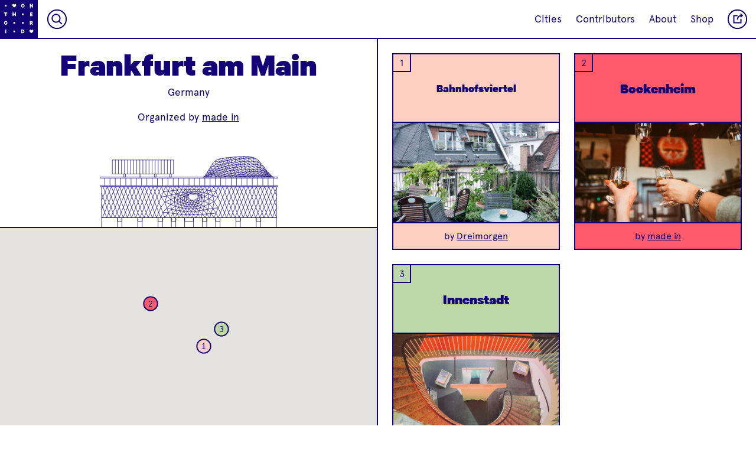

--- FILE ---
content_type: text/html; charset=utf-8
request_url: https://onthegrid.city/frankfurt-am-main
body_size: 17507
content:





<!DOCTYPE html>
<html xmlns="http://www.w3.org/1999/xhtml" lang="en-US">

<head>
	
	<!-- Google tag (gtag.js) -->
	<script async src="https://www.googletagmanager.com/gtag/js?id=G-CG9MEZF1GC"></script>
	<script>
		window.dataLayer = window.dataLayer || [];
		function gtag() { dataLayer.push(arguments); }
		gtag('js', new Date());

		gtag('config', 'G-CG9MEZF1GC');
	</script>

	<meta charset="utf-8" />
	<meta name="viewport" content="width=device-width, initial-scale=1">
	<meta name="p:domain_verify" content="32394096c80b3c0481d53e6f19a13966" />
	<!-- BEGIN SEOmatic rendered SEO Meta -->

<title>On the Grid : Frankfurt am Main</title>

<!-- Standard SEO -->

<meta http-equiv="Content-Type" content="text/html; charset=utf-8" />
<meta name="referrer" content="always" />
<meta name="keywords" content="city guide, travel, neighborhood guide, designers, creatives" />
<meta name="description" content="On the Grid is a collection of neighborhood guides lovingly curated by local creatives in cities around the world." />
<meta name="generator" content="SEOmatic" />
<link rel="canonical" href="https://onthegrid.city/frankfurt-am-main" />
<meta name="geo.placename" content="On the Grid" />

<!-- Dublin Core basic info -->

<meta name="dcterms.Identifier" content="https://onthegrid.city/frankfurt-am-main" />
<meta name="dcterms.Format" content="text/html" />
<meta name="dcterms.Relation" content="On the Grid" />
<meta name="dcterms.Language" content="en" />
<meta name="dcterms.Publisher" content="On the Grid" />
<meta name="dcterms.Type" content="text/html" />
<meta name="dcterms.Coverage" content="https://onthegrid.city/" />
<meta name="dcterms.Rights" content="Copyright &copy;2026 On the Grid." />
<meta name="dcterms.Title" content="Frankfurt am Main" />
<meta name="dcterms.Creator" content="Hyperakt" />
<meta name="dcterms.Subject" content="city guide, travel, neighborhood guide, designers, creatives" />
<meta name="dcterms.Contributor" content="On the Grid" />
<meta name="dcterms.Date" content="2026-01-20" />
<meta name="dcterms.Description" content="On the Grid is a collection of neighborhood guides lovingly curated by local creatives in cities around the world." />

<!-- Facebook OpenGraph -->

<meta property="fb:profile_id" content="1813474468902784" />
<meta property="fb:app_id" content="1967471703536851" />
<meta property="og:type" content="website" />
<meta property="og:locale" content="en_us" />
<meta property="og:url" content="https://onthegrid.city/frankfurt-am-main" />
<meta property="og:title" content="On the Grid : Frankfurt am Main" />
<meta property="og:description" content="On the Grid is a collection of neighborhood guides lovingly curated by local creatives in cities around the world." />
<meta property="og:image" content="https://onthegrid.city/assets/site/_facebookImageTransform/OntheGrid.jpg" />
<meta property="og:image:type" content="image/jpeg" />
<meta property="og:image:width" content="1200" />
<meta property="og:image:height" content="630" />
<meta property="og:site_name" content="On the Grid" />
<meta property="og:see_also" content="https://twitter.com/onthegridcity" />
<meta property="og:see_also" content="https://www.instagram.com/@onthegridcity" />
<meta property="og:see_also" content="https://www.pinterest.com/onthegridcity" />

<!-- Twitter Card -->

<meta name="twitter:card" content="summary" />
<meta name="twitter:site" content="@onthegridcity" />
<meta name="twitter:title" content="On the Grid : Frankfurt am Main" />
<meta name="twitter:description" content="On the Grid is a collection of neighborhood guides lovingly curated by local creatives in cities around the world." />
<meta name="twitter:image" content="https://onthegrid.city/assets/site/OTG-Twitter-Logo.jpg" />


<!-- Humans.txt authorship http://humanstxt.org -->

<link type="text/plain" rel="author" href="/humans.txt" />

<!-- Domain verification -->


<!-- Identity -->

<script type="application/ld+json">
{
    "@context": "http://schema.org",
    "@type": "Corporation",
    "name": "On the Grid",
    "description": "On the Grid is a collection of neighborhood guides lovingly curated by local creatives in cities around the world.",
    "url": "https://onthegrid.city",
    "sameAs": ["https://twitter.com/onthegridcity","https://www.instagram.com/@onthegridcity","https://www.pinterest.com/onthegridcity"],
    "telephone": "718.855.4250",
    "email": "&#111;&#110;&#116;&#104;&#101;&#103;&#114;&#105;&#100;&#64;&#104;&#121;&#112;&#101;&#114;&#97;&#107;&#116;&#46;&#99;&#111;&#109;",
    "location": {
        "@type": "Place",
        "name": "On the Grid",
        "description": "On the Grid is a collection of neighborhood guides lovingly curated by local creatives in cities around the world.",
        "telephone": "718.855.4250",
        "url": "https://onthegrid.city",
        "sameAs": ["https://twitter.com/onthegridcity","https://www.instagram.com/@onthegridcity","https://www.pinterest.com/onthegridcity"] 
    } 
}
</script>

<!-- WebSite -->

<script type="application/ld+json">
{
    "@context": "http://schema.org",
    "@type": "WebSite",
    "name": "On the Grid",
    "description": "On the Grid is a collection of neighborhood guides lovingly curated by local creatives in cities around the world.",
    "url": "https://onthegrid.city/",
    "image": "https://onthegrid.city/assets/site/_facebookImageTransform/OntheGrid.jpg",
    "sameAs": ["https://twitter.com/onthegridcity","https://www.instagram.com/@onthegridcity","https://www.pinterest.com/onthegridcity"],
    "copyrightHolder": {
        "@type": "Corporation",
        "name": "On the Grid",
        "description": "On the Grid is a collection of neighborhood guides lovingly curated by local creatives in cities around the world.",
        "url": "https://onthegrid.city",
        "sameAs": ["https://twitter.com/onthegridcity","https://www.instagram.com/@onthegridcity","https://www.pinterest.com/onthegridcity"],
        "telephone": "718.855.4250",
        "email": "&#111;&#110;&#116;&#104;&#101;&#103;&#114;&#105;&#100;&#64;&#104;&#121;&#112;&#101;&#114;&#97;&#107;&#116;&#46;&#99;&#111;&#109;",
        "location": {
            "@type": "Place",
            "name": "On the Grid",
            "description": "On the Grid is a collection of neighborhood guides lovingly curated by local creatives in cities around the world.",
            "telephone": "718.855.4250",
            "url": "https://onthegrid.city",
            "sameAs": ["https://twitter.com/onthegridcity","https://www.instagram.com/@onthegridcity","https://www.pinterest.com/onthegridcity"] 
        } 
    },
    "author": {
        "@type": "Corporation",
        "name": "On the Grid",
        "description": "On the Grid is a collection of neighborhood guides lovingly curated by local creatives in cities around the world.",
        "url": "https://onthegrid.city",
        "sameAs": ["https://twitter.com/onthegridcity","https://www.instagram.com/@onthegridcity","https://www.pinterest.com/onthegridcity"],
        "telephone": "718.855.4250",
        "email": "&#111;&#110;&#116;&#104;&#101;&#103;&#114;&#105;&#100;&#64;&#104;&#121;&#112;&#101;&#114;&#97;&#107;&#116;&#46;&#99;&#111;&#109;",
        "location": {
            "@type": "Place",
            "name": "On the Grid",
            "description": "On the Grid is a collection of neighborhood guides lovingly curated by local creatives in cities around the world.",
            "telephone": "718.855.4250",
            "url": "https://onthegrid.city",
            "sameAs": ["https://twitter.com/onthegridcity","https://www.instagram.com/@onthegridcity","https://www.pinterest.com/onthegridcity"] 
        } 
    },
    "creator": {
        "@type": "Corporation",
        "name": "Hyperakt",
        "url": "http://hyperakt.com",
        "location": {
            "@type": "Place",
            "name": "Hyperakt",
            "url": "http://hyperakt.com" 
        } 
    } 
}
</script>

<!-- Place -->

<script type="application/ld+json">
{
    "@context": "http://schema.org",
    "@type": "Place",
    "name": "On the Grid",
    "description": "On the Grid is a collection of neighborhood guides lovingly curated by local creatives in cities around the world.",
    "telephone": "718.855.4250",
    "url": "https://onthegrid.city",
    "sameAs": ["https://twitter.com/onthegridcity","https://www.instagram.com/@onthegridcity","https://www.pinterest.com/onthegridcity"] 
}
</script>

<!-- Main Entity of Page -->

<script type="application/ld+json">
{
    "@context": "http://schema.org",
    "@type": "WebPage",
    "name": "Frankfurt am Main",
    "description": "On the Grid is a collection of neighborhood guides lovingly curated by local creatives in cities around the world.",
    "image": {
        "@type": "ImageObject",
        "url": "https://onthegrid.city/assets/site/_facebookImageTransform/OntheGrid.jpg",
        "width": "1200",
        "height": "630" 
    },
    "url": "https://onthegrid.city/frankfurt-am-main",
    "mainEntityOfPage": "https://onthegrid.city/frankfurt-am-main",
    "inLanguage": "en_us",
    "headline": "Frankfurt am Main",
    "keywords": "city guide, travel, neighborhood guide, designers, creatives",
    "dateCreated": "2017-07-06T18:01:23+0000",
    "dateModified": "2017-08-04T18:36:42+0000",
    "datePublished": "2015-08-11T16:22:00+0000",
    "copyrightYear": "2015",
    "author": {
        "@type": "Corporation",
        "name": "On the Grid",
        "description": "On the Grid is a collection of neighborhood guides lovingly curated by local creatives in cities around the world.",
        "url": "https://onthegrid.city",
        "sameAs": ["https://twitter.com/onthegridcity","https://www.instagram.com/@onthegridcity","https://www.pinterest.com/onthegridcity"],
        "telephone": "718.855.4250",
        "email": "&#111;&#110;&#116;&#104;&#101;&#103;&#114;&#105;&#100;&#64;&#104;&#121;&#112;&#101;&#114;&#97;&#107;&#116;&#46;&#99;&#111;&#109;",
        "location": {
            "@type": "Place",
            "name": "On the Grid",
            "description": "On the Grid is a collection of neighborhood guides lovingly curated by local creatives in cities around the world.",
            "telephone": "718.855.4250",
            "url": "https://onthegrid.city",
            "sameAs": ["https://twitter.com/onthegridcity","https://www.instagram.com/@onthegridcity","https://www.pinterest.com/onthegridcity"] 
        } 
    },
    "publisher": {
        "@type": "Corporation",
        "name": "On the Grid",
        "description": "On the Grid is a collection of neighborhood guides lovingly curated by local creatives in cities around the world.",
        "url": "https://onthegrid.city",
        "sameAs": ["https://twitter.com/onthegridcity","https://www.instagram.com/@onthegridcity","https://www.pinterest.com/onthegridcity"],
        "telephone": "718.855.4250",
        "email": "&#111;&#110;&#116;&#104;&#101;&#103;&#114;&#105;&#100;&#64;&#104;&#121;&#112;&#101;&#114;&#97;&#107;&#116;&#46;&#99;&#111;&#109;",
        "location": {
            "@type": "Place",
            "name": "On the Grid",
            "description": "On the Grid is a collection of neighborhood guides lovingly curated by local creatives in cities around the world.",
            "telephone": "718.855.4250",
            "url": "https://onthegrid.city",
            "sameAs": ["https://twitter.com/onthegridcity","https://www.instagram.com/@onthegridcity","https://www.pinterest.com/onthegridcity"] 
        } 
    },
    "copyrightHolder": {
        "@type": "Corporation",
        "name": "On the Grid",
        "description": "On the Grid is a collection of neighborhood guides lovingly curated by local creatives in cities around the world.",
        "url": "https://onthegrid.city",
        "sameAs": ["https://twitter.com/onthegridcity","https://www.instagram.com/@onthegridcity","https://www.pinterest.com/onthegridcity"],
        "telephone": "718.855.4250",
        "email": "&#111;&#110;&#116;&#104;&#101;&#103;&#114;&#105;&#100;&#64;&#104;&#121;&#112;&#101;&#114;&#97;&#107;&#116;&#46;&#99;&#111;&#109;",
        "location": {
            "@type": "Place",
            "name": "On the Grid",
            "description": "On the Grid is a collection of neighborhood guides lovingly curated by local creatives in cities around the world.",
            "telephone": "718.855.4250",
            "url": "https://onthegrid.city",
            "sameAs": ["https://twitter.com/onthegridcity","https://www.instagram.com/@onthegridcity","https://www.pinterest.com/onthegridcity"] 
        } 
    },
    "breadcrumb": {
        "@type": "BreadcrumbList",
        "itemListElement": [
            {
                "@type": "ListItem",
                "position": "1",
                "item": {
                    "@id": "https://onthegrid.city/",
                    "name": "Home" 
                } 
            },
            {
                "@type": "ListItem",
                "position": "2",
                "item": {
                    "@id": "https://onthegrid.city/frankfurt-am-main",
                    "name": "Frankfurt am Main" 
                } 
            }
        ] 
    } 
}
</script>

<!-- Breadcrumbs -->

<script type="application/ld+json">
{
    "@context": "http://schema.org",
    "@type": "BreadcrumbList",
    "itemListElement": [
        {
            "@type": "ListItem",
            "position": "1",
            "item": {
                "@id": "https://onthegrid.city/",
                "name": "Home" 
            } 
        },
        {
            "@type": "ListItem",
            "position": "2",
            "item": {
                "@id": "https://onthegrid.city/frankfurt-am-main",
                "name": "Frankfurt am Main" 
            } 
        }
    ] 
}
</script>

<!-- Google Tag Manager -->


<!-- Google Analytics -->

<script>
  (function(i,s,o,g,r,a,m){i['GoogleAnalyticsObject']=r;i[r]=i[r]||function(){
  (i[r].q=i[r].q||[]).push(arguments)},i[r].l=1*new Date();a=s.createElement(o),
  m=s.getElementsByTagName(o)[0];a.async=1;a.src=g;m.parentNode.insertBefore(a,m)
  })(window,document,'script','//www.google-analytics.com/analytics.js','ga');

  ga('create', 'UA-411958-31', 'auto');
  ga('send', 'pageview');
</script>
<!-- END SEOmatic rendered SEO Meta -->
		<link rel="stylesheet" href="/re/styles/css/style.css?v=0.2.8">

	
	<link rel="icon" type="image/png" href="/favicons/favicon-32x32.png" sizes="32x32" />
	<link rel="icon" type="image/png" href="/favicons/favicon-16x16.png" sizes="16x16" />
	
	
				<style type="text/css">
.bg-transparent {
	background-color: transparent;
}

.color-transparent {
	color: transparent;
}

.border-transparent {
	border-color: transparent;
}

.bg-primary_color, .hover-bg-primary_color:hover, .btn__text:hover, .btn__text.loading, .otg_logo, .photo-loader, .place .grid_main .place_number, #siteLoader, #quickSearch .results a:hover,#quickSearch .results a:active  {
	background-color: #130377;
}

.bg-primary_color--translucent {
	background-color: rgba(19,3,119,.9);
}

.bg-secondary_color, .hover-bg-secondary_color:hover, #quickSearch.focus {
	background-color: #ffffff;
}

.color-primary_color, .hover-color-primary_color:hover, .btn__text, .flickity-prev-next-button, #quickSearch.focus input {
	color: #130377;
}

.field-input::placeholder {
	color: rgba(19,3,119,.6);
}

.color-secondary_color, .hover-color-secondary_color:hover, .btn__text:hover, .btn__text.loading, .btn__mobile-nav, .place .grid_main .place_number, #quickSearch .results a:hover,#quickSearch .results a:active {
	color: #ffffff;
}

.border-primary_color, .hover-border-primary_color:hover, .flickity-prev-next-button, .field-input, .btn__text, .line-break, .place .grid_main .place_number {
	border-color: #130377;
}

.border-secondary_color, .hover-border-secondary_color:hover {
	border-color: #ffffff
}

.fill-primary_color, .fill-svg-primary_color svg, .fill-svg-primary_color svg *,
.hover-fill-svg-primary_color:hover, .hover-fill-svg-primary_color:hover svg, .hover-fill-svg-primary_color:hover svg *,
.loader.page-loadersvg, .loader.photo-loader.dynamic svg {
	fill: #130377;
}

.fill-secondary_color, .fill-svg-secondary_color svg, .fill-svg-secondary_color svg *,
hover-fill-svg-secondary_color:hover, .hover-fill-svg-secondary_color:hover svg, .hover-fill-svg-secondary_color:hover svg *,
.otg_logo, .flickity-prev-next-button .arrow, .loader.photo-loader svg, .button__place-type.selected svg, #siteLoader svg {
	fill: #ffffff;
}

.selected-btn-primary_color .button__place-type.selected svg, .selected-btn-primary_color .button__place-type.selected svg * {
	fill: #130377;
	stroke: #ffffff
}

.stroke-primary_color, .stroke-svg-primary_color svg, .stroke-svg-primary_color svg *,
.hover-stroke-svg-primary_color:hover, .hover-stroke-svg-primary_color:hover svg, .hover-stroke-svg-primary_color:hover svg *,
.button__place-type svg, .contact_list svg, .grid_item-place_types svg, .btn__icon svg, .flickity-prev-next-button svg {
	stroke: #130377;
}

.stroke-secondary_color, .stroke-svg-secondary_color svg, .stroke-svg-secondary_color svg *,
hover-stroke-svg-secondary_color:hover, .hover-stroke-svg-secondary_color:hover svg, .hover-stroke-svg-secondary_color:hover svg *,
.btn__mobile-nav svg {
	stroke: #ffffff;
}

.outline-primary_color {
	outline-color: #130377;
}

input[type=radio]:checked + label {
	background-color: #130377;
	color: #ffffff;
}.btn.btn__reverse:hover,.btn.btn__reverse:focus {
	outline: 0;
	background-color: rgba(19, 3, 119, .25);
}

.btn.btn__reverse[aria-pressed="true"]
{
	background-color: #ffffff;
	color: #130377;
}

/* Home */
.landmark_wrap svg {
	stroke: #ffffff;
}

.landmark_wrap svg * {
	stroke: #ffffff;
}

.tile__city:not(.coming-soon):hover .landmark_wrap svg,
.tile__city:not(.coming-soon):hover .landmark_wrap svg path,
.tile__city:not(.coming-soon):hover .landmark_wrap svg rect,
.tile__city:not(.coming-soon):hover .landmark_wrap svg polygon,
.tile__city:not(.coming-soon):hover .landmark_wrap svg line,
.tile__city:not(.coming-soon):hover .landmark_wrap svg circle,
.tile__city:not(.coming-soon):hover .landmark_wrap svg polyline
{
	stroke: #130377;
}

.cities_toggle_label svg {
	stroke: #130377;
}

.cities_toggle_radio:checked + .cities_toggle_label svg .selected-fill {
	fill: #130377;
}

.hoods_sort,
.cities_sort {
	background-image: url("data:image/svg+xml;utf8,<svg xmlns='http://www.w3.org/2000/svg' width='9.141' height='5.443' viewBox='0 0 9.141 5.443' fill='%23ffffff'><path d='M0 0h9.141L4.57 5.443z'/></svg>");
}

/* City */
.city .landmark_wrap svg {
	stroke: #130377;
}

.city .landmark_wrap svg * {
	stroke: #130377;
}

/* Hood/Place */
.city_landmark_link svg, .city_landmark_link svg * {
	stroke: #130377;
}

#topContent .place:before, #topContent .next-place:before {
	background-image: linear-gradient(to bottom, transparent, #130377);
}

.grid_container.flickity-enabled {
	background-color: #ffffff;
}

.tile.tile__place.hovered .grid_item-heading_wrap,
.tile.tile__place > a:focus .grid_item-heading_wrap,
.tile__hood[data-status="active"].hovered .grid_item-heading_wrap,
.tile__hood[data-status="active"] > a:focus .grid_item-heading_wrap,
.tile.tile__place.hovered .grid_item-tileback,
.tile.tile__place > a:focus .grid_item-tileback
{
		background-color: #130377 !important;
		color: #ffffff;
		border-color: #130377;
}

.tile.tile__place.hovered .status,
.tile.tile__place > a:focus .status,
.tile.tile__hood.hovered .status,
.tile.tile__hood > a:focus .status
{
	border-color: #ffffff;
}

.tile.tile__place.hovered .place_number,
.tile.tile__place > a:focus .place_number,
.tile.tile__hood.hovered .place_number,
.tile.tile__hood > a:focus .place_number
{
	color: #ffffff;
	background-color: #130377 !important;
}

.filter-gradient-primary_color .flickity-viewport:after {
		background-image: linear-gradient(to left, #130377 20%, rgba(19, 3, 119,.5) 80%, rgba(19, 3, 119,0));
}

.mobile-filter-carousel.filter-gradient-secondary_color .flickity-viewport:before {
	background-image: linear-gradient(to right, #ffffff 20%, rgba(255, 255, 255,.5) 80%, rgba(255, 255, 255,0));
}
.mobile-filter-carousel.filter-gradient-secondary_color .flickity-viewport:after {
		background-image: linear-gradient(to left, #ffffff 20%, rgba(255, 255, 255,.5) 80%, rgba(255, 255, 255,0));
}
</style></head>

<body class="color-primary_color bg-secondary_color" grid-type="city">
		<div class="header_spacer"></div>

	<header>
			<nav id="mainNav" class="topnav border-primary_color bg-secondary_color color-primary_color">
	<a class="home" href="https://onthegrid.city/"><svg class="otg_logo" xmlns="http://www.w3.org/2000/svg" xmlns:xlink="http://www.w3.org/1999/xlink" width="55px" height="55px" viewBox="0 0 53 53">
	<defs>
		<path id="o" d="M5.991,8.607c-1.455,0-2.458-1.103-2.458-2.608C3.532,4.486,4.536,3.393,5.991,3.393
	c1.465,0,2.477,1.094,2.477,2.606C8.467,7.506,7.456,8.607,5.991,8.607z M5.991,4.552c-0.682,0-1.125,0.576-1.125,1.447
	c0,0.873,0.443,1.449,1.125,1.449c0.683,0,1.145-0.576,1.145-1.449C7.135,5.128,6.673,4.552,5.991,4.552z"/>
		<path id="n" d="M8.229,8.523h-1.07L5.046,5.572v2.954H3.771v-5.05h1.234l1.949,2.779V3.475h1.274V8.523z"/>
		<path id="t" d="M3.78,3.476H8.22V4.61H6.658v3.914H5.334V4.609H3.78V3.476z"/>
		<path id="h" d="M8.299,3.476v5.049H6.975V6.525H5.025v1.998H3.701V3.476h1.324v1.916h1.949V3.476H8.299z"/>
		<path id="e" d="M7.805,3.476V4.61H5.494V5.4h2.111v1.11H5.494v0.871h2.312v1.143H4.194V3.476H7.805z"/>
		<path id="g" d="M6.291,6.813V5.828h2.09v0.5c0,1.399-0.922,2.279-2.262,2.279c-1.464,0-2.5-1.068-2.5-2.607
			C3.618,4.461,4.654,3.393,6.102,3.393c1.299,0,2.048,0.748,2.236,1.775H6.99c-0.14-0.385-0.411-0.616-0.888-0.616
			c-0.732,0-1.151,0.608-1.151,1.446c0,0.865,0.443,1.449,1.167,1.449c0.501,0,0.831-0.246,0.954-0.634H6.291z"/>
		<path id="r" d="M5.165,6.854v1.67H3.857v-5.05h2.27c1.086,0,1.834,0.617,1.834,1.719c0,0.766-0.387,1.292-1.004,1.522l1.186,1.81
			H6.677l-1.052-1.67L5.165,6.854L5.165,6.854z M5.165,5.802h0.823c0.469,0,0.682-0.238,0.682-0.608c0-0.369-0.213-0.608-0.682-0.608
			H5.165V5.802z"/>
		<path id="i" d="M6.662,8.525H5.337V3.475h1.324L6.662,8.525L6.662,8.525z"/>
		<path id="d" d="M3.771,3.476h1.908c1.588,0,2.549,0.987,2.549,2.524c0,1.538-0.961,2.524-2.549,2.524H3.771V3.476z M5.613,7.382
			c0.839,0,1.309-0.535,1.309-1.382c0-0.854-0.469-1.391-1.309-1.391H5.07v2.771L5.613,7.382L5.613,7.382z"/>
		<path id="heart" d="M8.723,5.118h0.002c0-0.742-0.641-1.558-1.383-1.558H7.334C6.614,3.565,6.203,4.336,6,4.717
			C5.805,4.338,5.381,3.562,4.658,3.562c-0.742,0-1.382,0.815-1.382,1.558c0,0.335-0.116,1.467,2.725,3.32
			C8.841,6.586,8.723,5.454,8.723,5.118z"/>
		<path id="dot" d="M4.9,4.9h2.2v2.2h-2.2V4.9z"/>
	</defs>
	<g class="otg_logo_grid">
		<use x="2" y="2" xlink:href="#dot" transform-origin="8 8" />
		<use x="14" y="2" xlink:href="#heart" transform-origin="20 8" />
		<use x="26" y="2" xlink:href="#o" transform-origin="32 8" />	
		<use x="38" y="2" xlink:href="#n" transform-origin="44 8"  />
		
		<use x="2" y="14" xlink:href="#t" transform-origin="8 20" />	
		<use x="14" y="14" xlink:href="#h" transform-origin="20 20"  />	
		<use x="26" y="14" xlink:href="#dot" transform-origin="32 20"  />	
		<use x="38" y="14" xlink:href="#e" transform-origin="44 20"  />	
		
		<use x="2" y="26" xlink:href="#g" transform-origin="8 32"  />	
		<use x="14" y="26" xlink:href="#dot" transform-origin="20 32"  />	
		<use x="26" y="26" xlink:href="#dot" transform-origin="32 32"  />	
		<use x="38" y="26" xlink:href="#r" transform-origin="44 32"  />	
		
		<use x="2" y="38" xlink:href="#i" transform-origin="8 44"  />	
		<use x="14" y="38" xlink:href="#dot" transform-origin="20 44"  />	
		<use x="26" y="38" xlink:href="#d" transform-origin="32 44"  />	
		<use x="38" y="38" xlink:href="#heart" transform-origin="44 44"  />
	</g>
</svg><svg class="otg_logo otg_logo__heart" xmlns="http://www.w3.org/2000/svg" width="45.706" height="45.706" viewBox="0 0 45.706 45.706"><path fill="#FFF" d="M5.4 5.123h2.286v2.286H5.4zM5.4 16.228h2.286v2.285H5.4zM5.4 27.333h2.286v2.286H5.4zM5.4 38.437h2.286v2.285H5.4zM16.504 5.123h2.286v2.286h-2.286zM16.504 16.228h2.286v2.285h-2.286zM16.504 27.333h2.286v2.286h-2.286zM16.504 38.437h2.286v2.285h-2.286zM27.609 5.123h2.285v2.286h-2.285zM27.609 27.333h2.285v2.286h-2.285zM27.609 38.437h2.285v2.285h-2.285zM38.713 5.123h2.286v2.286h-2.286zM38.713 16.228h2.286v2.285h-2.286zM38.713 27.333h2.286v2.286h-2.286zM38.713 38.437h2.286v2.285h-2.286z"/><path fill="#FFF" d="M31.389 16.821c.001-.699-.603-1.468-1.302-1.468H30.078c-.678.005-1.065.732-1.257 1.089-.184-.357-.584-1.09-1.266-1.09-.699 0-1.304.769-1.304 1.468 0 .316-.108 1.383 2.569 3.131 2.68-1.747 2.569-2.814 2.569-3.13z"/></svg></a><div id="quickSearch">
		<button class="btn btn__icon btn__nav stroke-svg-#ffffff hover-stroke-svg-#130377 hover-fill-svg-#ffffff js-toggle-quickSearch">
			<div class="svg_wrap">
				<svg vector-effect="non-scaling-stroke" xmlns="http://www.w3.org/2000/svg" viewBox="0 0 38 38"><circle fill="none" stroke-width="2" stroke-miterlimit="10" cx="19" cy="19" r="18"/><g fill="none" stroke-width="2"><circle cx="17.2" cy="17.2" r="7.7"/><path d="M22.7 22.7l5.9 5.9"/></g></svg>			</div>
		</button>
		
		<input placeholder="Search Cities and Neighborhoods" class="color-secondary_color bg-transparent" disabled>
		
		<button class="btn close btn__icon stroke-svg-primary_color hover-stroke-svg-secondary_color hover-fill-svg-primary_color js-close">
			<div class="svg_wrap">
				<svg vector-effect="non-scaling-stroke" xmlns="http://www.w3.org/2000/svg" viewBox="0 0 38 38"><circle fill="none" stroke="#130377" stroke-width="2" stroke-miterlimit="10" cx="19" cy="19" r="18"/><path fill="none" stroke="#130377" stroke-width="2" d="M11 11l16 16m-16 0l16-16"/></svg>			</div>
		</button>
		<ul class="results color-primary_color bg-secondary_color"></ul>
	</div><div class="flex flex__align-center margin-left__auto">
		<ul class="links mobile-hide">
							<li><a href="https://onthegrid.city/#cities" >Cities</a></li>
							<li><a href="https://onthegrid.city/contributors" >Contributors</a></li>
							<li><a href="https://onthegrid.city/about" >About</a></li>
							<li><a href="https://www.shopneighborwoods.com/collections" target="_blank">Shop</a></li>
					</ul>
		
		<button class="btn btn__icon btn__nav stroke-svg-#ffffff hover-stroke-svg-secondary_color hover-fill-svg-primary_color js-toggle-share">
			<div class="svg_wrap">
				<svg vector-effect="non-scaling-stroke" xmlns="http://www.w3.org/2000/svg" viewBox="0 0 38 38"><g fill="none" stroke="#130377" stroke-width="2"><circle stroke-miterlimit="10" cx="19" cy="19" r="18"/><path d="M25.8 18.1v7.8H12.1V12.2h7.3M25 8.3l3.5 3.5-3.5 3.4m-6 4.7c0-4.7 3.8-8.4 8.4-8.4"/></g></svg>			</div>
		</button>
				<button class="btn btn__icon btn__nav stroke-svg-#ffffff hover-stroke-svg-secondary_color hover-fill-svg-primary_color js-toggle-menu mobile-show">
			<div class="svg_wrap">
				<svg vector-effect="non-scaling-stroke" xmlns="http://www.w3.org/2000/svg" viewBox="0 0 38 38"><g fill="none" stroke="#130377" stroke-width="2"><circle stroke-miterlimit="10" cx="19" cy="19" r="18"/><path d="M10.3 12h17.4m-17.4 7h17.4m-17.4 7h17.4"/></g></svg>			</div>
		</button>
	</div>
</nav>	
	
	<button id="mobileToggleMap" class="btn btn__icon btn__icon--large btn__toggle btn__nav js-toggle-map stroke-svg-primary_color fill-svg-secondary_color" disabled>
		<div class="btn__wrap drop-shadow action"><svg xmlns="http://www.w3.org/2000/svg" width="56.3" height="56.3" viewBox="0 0 56.3 56.3"><title>Map</title><ellipse fill="none" stroke="#133077" stroke-width="2" stroke-miterlimit="10" cx="28.025" cy="28.025" rx="26.5" ry="26.5"/><path vector-effect="non-scaling-stroke" fill="none" stroke="#133077" stroke-width="2" d="M33.391 12.824l-9.869 3.536-9.87-3.536v27.117l10.073 3.535 9.461-3.535 9.461 3.535V16.36l-9.256-3.536zm-.141.001v27.014m-9.719-23.472v27.015"/></svg></div>
		<div class="btn__wrap drop-shadow close"><svg vector-effect="non-scaling-stroke" xmlns="http://www.w3.org/2000/svg" viewBox="0 0 38 38"><circle fill="none" stroke="#130377" stroke-width="2" stroke-miterlimit="10" cx="19" cy="19" r="18"/><path fill="none" stroke="#130377" stroke-width="2" d="M11 11l16 16m-16 0l16-16"/></svg></div>
	</button>

	</header>

	<main id="content" role="main">
		
	<section class="content">

		<div class="col_wrapper city">

									<div class="col--half fixed js-fixed_outer">
				<section class="grid_overview grid_overview__heading">
						<h1 class="overview_title overview_title__city">Frankfurt am Main</h1><aside class="title-breadcrumb body"> Germany</aside><dl class="overview_byline"><dt>Organized by</dt>&nbsp;<dd><a href="http://www.madein.io/" target="_blank" class="underline">made in </a></dd></dl>
	<div class="landmark_wrap is-hidden"><svg xmlns="http://www.w3.org/2000/svg" width="1093.4" height="546" viewBox="0 0 1093.4 546"><path fill="none" stroke="#FFF" stroke-width="2.5" stroke-linejoin="round" stroke-miterlimit="10" d="M387.5 429.4l-25.4 60M399 459.4l-12.7 30M743.3 489.4l75.6-179M767.4 489.4l75.7-179M791.5 489.4l75.7-179M815.7 489.4l75.6-179M839.5 489.4l75.7-179"/><path fill="none" stroke="#FFF" stroke-width="2.5" stroke-miterlimit="10" d="M863.9 489.4l75.7-179M887.9 489.4l75.7-179M911.8 489.4l75.7-179M936.2 489.4l75.6-179M960.1 489.4l75.7-179M984 489.4l72.5-171.5M1008.4 489.4l48.1-113.8M1032.2 489.4l24.3-57.6"/><path fill="none" stroke="#FFF" stroke-width="2.5" stroke-linejoin="round" stroke-miterlimit="10" d="M719.8 489.4l75.6-179M365.9 310.4l-75.7 179M341.7 310.4l-75.7 179"/><path fill="none" stroke="#FFF" stroke-width="2.5" stroke-miterlimit="10" d="M317.5 310.4l-75.7 179M293.3 310.4l-75.7 179M269.1 310.4l-75.6 179M244.9 310.4l-75.6 179M220.8 310.4l-75.7 179M196.6 310.4l-75.7 179M173.4 310.4l-75.7 179M149.5 310.4l-75.6 179M125 310.4l-75.7 179M101.2 310.4L44.3 444.9M77.8 310.4l-33.5 79.1"/><path fill="none" stroke="#FFF" stroke-width="2.5" stroke-linejoin="round" stroke-miterlimit="10" d="M196.6 310.4l68.8 179"/><path fill="none" stroke="#FFF" stroke-width="2.5" stroke-miterlimit="10" d="M172.7 310.4l68.8 179M148.9 310.4l68.7 179M125 310.4l68.8 179M101.2 310.4l68.7 179M77.3 310.4l68.8 179M52.8 310.4l68.8 179M44.3 348.9l53.4 140.5M44.3 411.6l29.6 77.8"/><path fill="none" stroke="#FFF" stroke-width="2.5" stroke-linejoin="round" stroke-miterlimit="10" d="M220.8 310.4l68.7 179M244.9 310.4l68.8 179M269.1 310.4l68.8 179M293.3 310.4l68.8 179M317.5 310.4l68.8 179M744.5 310.4l71.2 179M770.8 310.4l68.8 179"/><path fill="none" stroke="#FFF" stroke-width="2.5" stroke-miterlimit="10" d="M795.4 310.4l68.8 179M818.9 310.4l68.8 179M843 310.4l68.8 179M866.9 310.4l68.8 179M891.3 310.4l68.8 179M915.2 310.4l68.8 179M939.6 310.4l68.8 179M963.6 310.4l68.8 179M987.5 310.4l68.7 179M1011.8 310.4l44.7 116.2M1035.8 310.4l20.4 53.1"/><path fill="none" stroke="#FFF" stroke-width="2.5" stroke-linejoin="round" stroke-miterlimit="10" d="M429.7 459.4l-19.2 30M535.4 369.4l12.9-13.3"/><path fill="none" stroke="#FFF" stroke-width="2.5" stroke-miterlimit="10" d="M456.7 332.9l-15.4-22.5M545 369.9l3.3-13.8M388.9 370.3l34.3-5.9M44.3 310.4h1012.2v179H44.3z"/><path fill="none" stroke="#FFF" stroke-width="2.5" stroke-miterlimit="10" d="M36.7 304.3h1027.4v6.1H36.7zM36.7 255.3h1027.4v6.1H36.7zM550.4 261.3v43M580.9 261.3v43M611.4 261.3v43M641.8 261.3v43M672.3 261.3v43M702.8 261.3v43M733.3 261.3v43M763.8 261.3v43M794.3 261.3v43M824.7 261.3v43M855.2 261.3v43M885.7 261.3v43M916.2 261.3v43M946.7 261.3v43M977.2 261.3v43M1007.6 261.3v43M1038.1 261.3v43M62.5 261.3v43M93 261.3v43M123.5 261.3v43M154 261.3v43M184.5 261.3v43M215 261.3v43M245.4 261.3v43M275.9 261.3v43M306.4 261.3v43M336.9 261.3v43M367.4 261.3v43M397.9 261.3v43M428.3 261.3v43M458.8 261.3v43M489.3 261.3v43M519.8 261.3v43M524.8 489.4H576v21.2h-51.2zM627.2 489.4h25.6v21.2h-25.6zM448 489.4h25.6v21.2H448zM821.5 489.4h25.6v21.2h-25.6zM939 489.4h25.6v21.2H939zM253.8 489.4h25.6v21.2h-25.6zM136.2 489.4h25.6v21.2h-25.6zM703.9 489.4h25.6v21.2h-25.6zM371.3 489.4h25.6v21.2h-25.6zM576 489.4h51.2v58.7H576z"/><path fill="none" stroke="#FFF" stroke-width="2.5" stroke-miterlimit="10" d="M473.6 489.4h51.2v58.7h-51.2zM652.8 489.4H704v58.7h-51.2zM396.9 489.4h51.2v58.7h-51.2zM729.5 489.4h91.9v58.7h-91.9zM279.3 489.4h91.9v58.7h-91.9zM161.8 489.4h91.9v58.7h-91.9zM44.3 489.4h91.9v58.7H44.3zM847.1 489.4H939v58.7h-91.9zM964.6 489.4h91.9v58.7h-91.9zM1056.5 548.1H44.3M173.4 237.1h9.9v18.2h-9.9zM261.6 237.1h9.9v18.2h-9.9zM349.8 237.1h9.9v18.2h-9.9zM438.1 237.1h9.9v18.2h-9.9z"/><path fill="none" stroke="#FFF" stroke-width="2.5" stroke-miterlimit="10" d="M106.7 156.3h353.8v80.8H106.7zM124 156.3v80.8M141.7 156.3v80.8M159.4 156.3v80.8M177.1 156.3v80.8M194.9 156.3v80.8M212.6 156.3v80.8M230.3 156.3v80.8M248 156.3v80.8M265.7 156.3v80.8M283.4 156.3v80.8M301.1 156.3v80.8M318.8 156.3v80.8M336.5 156.3v80.8M354.2 156.3v80.8M371.9 156.3v80.8M389.6 156.3v80.8M407.3 156.3v80.8M425 156.3v80.8M442.7 156.3v80.8"/><path fill="none" stroke="#FFF" stroke-width="2.5" stroke-linecap="round" stroke-linejoin="round" stroke-miterlimit="10" d="M1041.5 255.2c-20.2 0-54.6-59.3-87.7-94.3s-106.7-24.5-160.1-20.1c-53.4 4.5-80.7 8.1-100.6 28-15.9 15.9-47.2 86.5-61.3 86.5h388.3c7.7.1 12.3-.1 21.4-.1z"/><path fill="none" stroke="#FFF" stroke-width="2.5" stroke-linecap="round" stroke-linejoin="round" stroke-miterlimit="10" d="M702.9 255.4c-1.5-15.1-22.8-50.6-28.9-58.3l18.3-6.7 23.7 3.1 23 4.6 25.2 9.9 25.1 10.2s26.5 13.2 25.5 13.4c-1.1.1 26.8 9.9 26.8 9.9l28.5 8.4 31.7 5.5c-25.7-10.3-31.6-84.1-32.3-92.8-.7-8.7-2.9-21.4-6.3-26.7l31.6 10.6c4 .2 35.4-1.4 38.7.2"/><path fill="none" stroke="#FFF" stroke-width="2.5" stroke-linecap="round" stroke-linejoin="round" stroke-miterlimit="10" d="M677.9 203.7l21.5-.7 22.5 2.5 22.9 7.1 24.6 9.2 25.3 11.3 26.8 10.3 26.1 8 29.4 4c-11.4-4.1-22.4-34.9-25.7-59.8-3.7-24.9-10.6-52.6-12.4-58.6l28.6 10.6 27.6 16.3 25.5 16.4 25.2 15.9 20.8 18.1 20.6 14.9 18.2 12.3 26.3 9.8M683 255.4c0-11.4-10.7-34.5-18.4-42.2"/><path fill="none" stroke="#FFF" stroke-width="2.5" stroke-linecap="round" stroke-linejoin="round" stroke-miterlimit="10" d="M656 227.7c8-5 39.3-58.2 100.5-67 61.2-8.8 116-14.8 138.4-14.2"/><path fill="none" stroke="#FFF" stroke-width="2.5" stroke-linecap="round" stroke-linejoin="round" stroke-miterlimit="10" d="M650.7 255.4s-.1-10.1-3.8-13.8l14.5-5.5 15.9-1.7h18.3l19.9 2.8 22.4 7 21.8 7.1 24.9 4.2c-10.3-12.1-40-104.3-41.5-108.9l28.1 12.1 26 12.4 26.4 12.7 27.5 12 25.7 15.1 24.8 13.5 26.4 12.8 29.9 10.3 33.1 8c-33.4-8.8-25-76-23.9-79.3-1.4-1.7-21.3-8.8-38.2-11-22.2-4-94 1.8-138.8 6.6-47 5.1-80 23.5-95.5 34.6-25 24.6-52.5 45.5-61 49.1 16.7-3 43.8-19.5 66.5-38s87.7-31 112.1-32.8c24.4-1.8 126.5-13 167.3 7.2"/><path fill="none" stroke="#FFF" stroke-width="2.5" stroke-linecap="round" stroke-linejoin="round" stroke-miterlimit="10" d="M721.6 255.4c-5.9-25.7-32-71.5-36.6-76h23.8l25.2 6.1 25.2 8.4 25.6 10.2 25.1 11.6 26.8 13.7 26.6 10 29.6 9.1 31.4 6.9c-25.3-7-26.8-59.8-26.8-59.8l-2.6-49.1s-4.4-7.5-5.5-9.9l34.4 9.4 26.1 25 16.1 15.7 17.5 20.3 15.2 17.4 17.3 14.4"/><path fill="none" stroke="#FFF" stroke-width="2.5" stroke-linecap="round" stroke-linejoin="round" stroke-miterlimit="10" d="M924.3 143c-.7 3.3-7 44.5-2.6 66 4.4 21.4 4.8 39.4 25.3 46.4l-34.6-8-26.4-9.5-27.4-10.6-27.3-13.5-26.2-12.8-25-11.7-26.1-9.9-26.8-10.6-27-6.2c3.2 8 34.8 63.4 40.7 92.8l-21.4-7.1-20.3-5.5-19.4-1.9-16.1 1.8-14.7 2.8"/><path fill="none" stroke="#FFF" stroke-width="2.5" stroke-linecap="round" stroke-linejoin="round" stroke-miterlimit="10" d="M761.3 255.4c-.4-3-38.9-99.1-40.5-103.3l27.8 10.5 27.2 11.2 25.4 12 25.8 11.3 27.6 16.1 26.5 12.3 25.2 11.8 27.3 9.4 38.4 8.8"/><path fill="none" stroke="#FFF" stroke-width="2.5" stroke-linecap="round" stroke-linejoin="round" stroke-miterlimit="10" d="M830.7 255.4c-20.9-16.2-38.2-108.3-40.4-114.5l27.2 11.8 28.5 14 25.6 13.8 26 15.2 24.6 15.1 25 13.4 25.4 14.2 26 11.5 23.9 5.6c-30.5-16.2-22.1-37.1-24.1-39.6-32.9-25.7-91.2-19.5-135-20.1-43.4-.7-129.9 16.5-146.4 26.7s-63.2 30.8-73.1 33"/><path fill="none" stroke="#FFF" stroke-width="2.5" stroke-linecap="round" stroke-linejoin="round" stroke-miterlimit="10" d="M851.2 255.4c-20.6-17.3-34.9-110.9-36.4-116.4l27.2 10.9 27.7 15.1 26.9 14.8 24.4 15.8 24.9 15.1 22.3 15.4 22.5 13.4 24.7 11.8 23.4 4.1"/><path fill="none" stroke="#FFF" stroke-width="2.5" stroke-linecap="round" stroke-linejoin="round" stroke-miterlimit="10" d="M949.9 157.1c.1 4.6 0 13.8 0 13.8s-6.6 17.6-3.7 42.2c2.9 24.6 8.2 36.7 24.3 42.2"/><path fill="none" stroke="#FFF" stroke-width="2.5" stroke-linecap="round" stroke-linejoin="round" stroke-miterlimit="10" d="M656 255.4c14.2-2.2 57.2-17.1 67.1-21.1s60.2-19.7 123-21.1c62.8-1.4 117.9-10 163.8 17"/><path fill="none" stroke="#FFF" stroke-width="2.5" stroke-linecap="round" stroke-linejoin="round" stroke-miterlimit="10" d="M690 255.4c12.3-3.1 55.4-13.2 71.2-16.5s125.2-17.3 179.5-15.1c54.3 2.2 73.3 14.8 77.2 15.7M793.2 255.4c11.8-1.5 139.5-11.2 190-6.9 50.4 4.3 46.9 4 52.6 5.4"/><path fill="none" stroke="#FFF" stroke-width="2.5" stroke-linecap="round" stroke-linejoin="round" stroke-miterlimit="10" d="M894.9 146.5l26.7 17.2 23.9 18.8 20 18.3 19.2 18.1 15.6 13.8 24.7 13.6c-27.8-8.6-73.9-10.2-127.9-9-53.9 1.3-154.6 15.8-163.8 18"/><path fill="none" stroke="#FFF" stroke-width="2.5" stroke-linecap="round" stroke-linejoin="round" stroke-miterlimit="10" d="M667 215.8l18.5-.7 19.6-1.2 22.5 3.8 22.5 8.4 25.3 10.5 24.7 9.2 27.6 6.7"/><path fill="none" stroke="#FFF" stroke-width="2.5" stroke-linecap="round" stroke-linejoin="round" stroke-miterlimit="10" d="M983.2 196.2c.2 3.8-2 53.7 26.7 59.2l-30.8-7.2-27.5-10.8-27-13.8-25.6-12.5-25.1-14.9-25-14.6-28.3-12.9-26.8-13.1-27-12.2c3.3 7.8 27.9 105.4 40 112l-26.2-6.9-25-8.4-22.4-9.3-22.4-4.9-20.8-.4-16.6.6-17.4 1.7s9 14.5 9.7 27.7"/><path fill="none" stroke="#FFF" stroke-width="2.5" stroke-miterlimit="10" d="M410.2 399.9l11.2 33.8"/><path fill="none" stroke="#FFF" stroke-width="2.5" stroke-linejoin="round" stroke-miterlimit="10" d="M421.4 433.7l8.3 25.7M441.3 489.4l-11.6-30"/><path fill="none" stroke="#FFF" stroke-width="2.5" stroke-miterlimit="10" d="M421.4 364.9l-11.2 35M429.7 336.8l-8.3 28.1M441.3 310.4l-11.6 26.4M466.6 310.4l-9.9 22.5"/><path fill="none" stroke="#FFF" stroke-width="2.5" stroke-linejoin="round" stroke-miterlimit="10" d="M456.7 332.9l-8.3 24.8M448.4 357.7l-3.8 27.2M444.6 384.9v27.9M444.6 412.8l3.8 28.1M448.4 440.9l8.3 24.2M456.7 465.1l9.9 24.3M482.6 467.9l9.9 21.5M474.3 446.4l8.3 21.5M469.4 423.5l4.9 22.9M466.6 399.9l2.8 23.6M466.6 375.3v24.6M473.2 352.2l-6.6 23.1M529.9 326.9l12.2-16.5M515.6 342.8l14.3-15.9M504.1 360.5l11.5-17.7M500.2 378.6l3.9-18.1M499.6 399.9l.6-21.3M504.1 416.8l-4.5-16.9M511.2 433.7l-7.1-16.9M520.9 452.6l-9.7-18.9M530.7 470.3l-9.8-17.7M542.1 489.4l-11.4-19.1M517.8 364.9l-2.5 5M545 346.6l-5.5-6M498 449.3l8.4 20.2M490.3 429.4l7.7 19.9M485.3 409.5l5 19.9M483.7 388l1.6 21.5M487 366.5l-3.3 21.5M495.8 347.3l-8.8 19.2M505.7 328.9l-9.9 18.4M517.1 310.4l-11.4 18.5M567.4 310.4l-13.2 16.5M554.2 326.9l-14.7 13.7M539.5 340.6l-13.1 10.2M526.4 350.8l-8.6 14.1M515.3 369.9l-2.4 18.7M512.9 388.6l2.4 18.1M515.3 406.7l6.9 16M522.2 422.7l8.5 15.6M530.7 438.3l10 15.4M540.7 453.7l24.9 35.7M589.4 489.4l-25.9-35.3M563.5 454.1l-10.9-13.2M552.6 440.9l-11.9-14.7M540.7 426.2l-7.8-15.4M532.9 410.8l-6.3-14M526.6 396.8l-3-15.8M523.6 381l3-17.6M579.5 326.9l-12.1-16.5M562.4 341.3l17.1-14.4M548.1 345.6l14.3-4.3M523.3 353.9l24.8-8.3M504.1 360.5l19.2-6.6M487 366.5l17.1-6M466.6 375.3l20.4-8.8M444.6 384.9l22-9.6M410.2 399.9l34.4-15M444.6 412.8l-34.4-12.9M469.4 423.5l-24.8-10.7M490.3 429.4l-20.9-5.9M511.2 433.7l-20.9-4.3M530.7 438.3l-19.5-4.6M551.2 439.1l-20.5-.8M572.1 439.2l-20.9-.1M592.7 436.8l-20.6 2.4M615.5 432.2c-.4 1.6-22.8 4.7-22.8 4.7M637.5 422.7l-22 9.4M666.2 411.5l-28.7 11.2M695.2 397.6l-29 13.9M717.6 371.5l-22.4 26.1M731.9 340.6l-14.3 30.9M744.5 310.4l-12.6 30.2M618.8 489.4l-32.3-36M586.5 453.4l-14.4-14.2M572.1 439.2l-12.4-11.9M559.7 427.3l-10-12.1M549.7 415.2L541 402M541 402l-6.1-14.5M534.9 387.5l.5-18.1M521.8 366.2l-17.7-5.7M504.1 360.5l-13.1-2.8M491 357.7l-17.8-5.5M473.2 352.2l-16.5-19.3M645.6 489.4l-15.4-15.5M630.2 473.9l-21-22.1M609.2 451.8l-16.5-15M592.7 436.8L579 426.6M579 426.6l-11.6-9.8M567.4 416.8l-11-11.9M556.4 404.9l-6.7-12.1M549.7 392.8l-5.4-10.8M544.3 382l-1.9-12.1M670.6 489.4l-19.5-23.5M651.1 465.9l-15.8-18.8M635.3 447.1l-19.8-14.9M615.5 432.2L585 412.8M585 412.8l-12.5-7.9M572.5 404.9l-9-8.8M563.5 396.1l-9.1-9.7M677.5 466.2l17.7 23.2M659.2 439.8l18.3 26.4M637.5 422.7l21.7 17.1M622.1 414.8l15.4 7.9M603 406.7l19.1 8.1M590.7 401.7l12.3 5M577.5 395.1l13.2 6.6M566.3 389.8l11.2 5.3M705.4 461.1l14.4 28.3M687.8 435.1l17.6 26M666.2 411.5l21.6 23.6M637.5 393.5l28.7 18"/><path fill="none" stroke="#FFF" stroke-width="2.5" stroke-miterlimit="10" d="M637.5 393.5L625 374.1M625 374.1l-9.9-14.4M615.1 359.7l-9.5-10.8M605.6 348.9l-12.9-10.5M592.7 338.4l-13.2-11.5M579.5 326.9l14-16.5M593.5 310.4l12.1 14.8M605.6 325.2l9.5 15.4M615.1 340.6l7.7 15.5"/><path fill="none" stroke="#FFF" stroke-width="2.5" stroke-linejoin="round" stroke-miterlimit="10" d="M622.8 356.1l2.2 18M625 374.1l-4.7 19.4M620.3 393.5v21.3M620.3 414.8l-5.2 18.9M615.1 433.7l-6.6 17.8M608.5 451.5l-7 19.5M601.5 471l-12.1 18.4M626.6 470.1l-7.8 19.3M633.6 445.8l-7 24.3M637.5 421.1l-3.9 24.7M637.5 393.5v27.6M641.2 367.5l-3.7 26M637.5 345.4l3.7 22.1M629.1 327.1l8.4 18.3M618.8 310.4l10.3 16.7M605.6 327.4l13.2-17M592.7 338.4l12.9-11M583.4 348.9l9.3-10.5M605.6 348.9h-22.2M622.8 356.1l-17.2-7.2M641.2 367.5l-18.4-11.4M666.2 380.3l-25-12.8M695.2 397.6l-29-17.3M718.9 433.1l-23.7-35.5M731.1 459.4l-12.2-26.3M743.3 489.4l-12.2-30M652.4 467.4l-6.8 22M659.2 439.8l-6.8 27.6M666.2 411.5l-7 28.3M666.2 382.1v29.4M661.4 352.8l4.8 29.3M652.9 329.3l8.5 23.5M643 310.4l9.9 18.9M629.1 327.1l13.9-16.7M615.1 340.6l14-13.5M605.6 348.9l9.5-8.3"/><path fill="none" stroke="#FFF" stroke-width="2.5" stroke-miterlimit="10" d="M605.6 348.9l-4.4 8.8M601.2 357.7l23.8 16.4"/><path fill="none" stroke="#FFF" stroke-width="2.5" stroke-linejoin="round" stroke-miterlimit="10" d="M677.5 466.2l-6.9 23.2M687.8 435.1l-10.3 31.1M695.2 397.6l-7.4 37.5M688.2 363l7 34.6M678.3 335.1l9.9 27.9M669.1 310.4l9.2 24.7M653.6 331.1l15.5-20.7M637.5 345.4l16.1-14.3M622.8 356.1l14.7-10.7M695.2 489.4l75.6-179"/><path fill="none" stroke="#FFF" stroke-width="2.5" stroke-miterlimit="10" d="M678.3 335.1l27.9 5.5M653.6 331.1l24.7 4M629.1 327.1l24.5 4M605.6 327.4l23.5-.3M579.5 326.9l26.1.5M554.2 326.9h25.3M529.9 326.9h24.3M505.7 328.9l24.2-2M481.5 330.2l24.2-1.3M456.7 332.9l24.8-2.7M429.7 336.8l27-3.9M402.1 339.3l27.6-2.5"/><path fill="none" stroke="#FFF" stroke-width="2.5" stroke-linejoin="round" stroke-miterlimit="10" d="M448.4 357.7l-27 7.2M473.2 352.2l-24.8 5.5M495.8 347.3l-22.6 4.9M515.6 342.8l-19.8 4.5M537.4 340.6l-21.8 2.2M583.4 348.9l-21-7.6M717.6 371.5l-29.4-8.5M688.2 363l-26.8-10.2M661.4 352.8l-23.9-7.4M637.5 345.4l-22.4-4.8M615.1 340.6l-22.4-2.2M592.7 338.4l-30.3 2.9M562.4 341.3l1.1 7.6M563.5 348.9l-18.5-2.3M562.4 341.3l-25-.7M539.5 340.6l-9.6-13.7M529.9 326.9l-12.8-16.5M614.7 359.2l8.1-3.1M601.2 357.7l13.5 1.5M613.6 375.7l-12.4-18M605.6 393.5l8-17.8M603 406.7l2.6-13.2M599 421.7l4-15M592.7 436.8l6.3-15.1M586.5 453.4l6.2-16.6M576.5 471.8l10-18.4M565.6 489.4l10.9-17.6M554.2 470.1l-12.1 19.3M563.5 454.1l-9.3 16M571.1 440.9l-7.6 13.2M579 426.6l-7.9 14.3M585 412.8l-6 13.8M591.6 399.9l-6.6 12.9M596 389.1l-4.4 10.8M506.4 469.5l10.7 19.9M517.1 489.4l13.6-18M530.7 471.4l10-17.7M540.7 453.7l10.5-14.6M551.2 439.1l8.5-11.8M559.7 427.3l12.8-22.4M572.5 404.9l8.4-16.5M492.5 489.4l13.9-19.9M506.4 469.5l14.5-16.9M520.9 452.6l9.8-14.3M530.7 438.3l10-12.1M540.7 426.2l9-11M549.7 415.2l6.7-10.3M556.4 404.9l9.9-15.1M466.6 489.4l16-21.5M482.6 467.9l15.4-18.6M498 449.3l13.2-15.6M511.2 433.7l11-11M522.2 422.7l10.7-11.9M532.9 410.8l8.1-8.8M541 402l8.7-9.2M549.7 392.8l6.7-9M481.5 330.2l-8.3 22M492.5 310.4l-11 19.8M505.7 328.9l-13.2-18.5M515.6 342.8l-9.9-13.9M528.3 352.2l-12.7-9.4M539.8 356.9l-11.5-4.7M548.3 356.1l-26.5 10.1M548.3 356.1l-8.5.8M402.1 339.3l19.3 25.6M390.1 310.4l12 28.9"/><path fill="none" stroke="#FFF" stroke-width="2.5" stroke-miterlimit="10" d="M410.2 399.9l-22.7 29.5M388.9 370.3l21.3 29.6M365.9 310.4l23 59.9M421.4 433.7L399 459.4M399 459.4h30.7M429.7 459.4l27 5.7M456.7 465.1l25.9 2.8M482.6 467.9l23.8 1.6M506.4 469.5l24.6 1.3M531 470.8l22.3 1M553.3 471.8h23.2M576.5 471.8l25-.8M601.5 471l25.1-.9M626.6 470.1l25.8-2.7M652.4 467.4l25.1-1.2M677.5 466.2l28.9-3.3M421.4 433.7l27 7.2M448.4 440.9l25.9 5.5M474.3 446.4l23.7 2.9M498 449.3l22.9 3.3M520.9 452.6l19.8 1.1M540.7 453.7l22.8.4M563.5 454.1l23-.7M586.5 453.4l22.7-3.8M609.2 449.6l24.4-3.8M633.6 445.8l25.6-6M659.2 439.8l28.6-4.7M687.8 435.1l31.1-2"/><path fill="none" stroke="#FFF" stroke-width="2.5" stroke-linejoin="round" stroke-miterlimit="10" d="M421.4 364.9l23.2 20M444.6 384.9l22 15M466.6 399.9l18.7 9.6M485.3 409.5l18.8 7.3M504.1 416.8l18.1 5.9M522.2 422.7l18.5 3.5M540.7 426.2l19 1.1M559.7 427.3l19.3-.7M579 426.6l21.6-3.9M600.6 422.7l19.7-7.9M620.3 414.8l17.2-21.3"/><path fill="none" stroke="#FFF" stroke-width="2.5" stroke-miterlimit="10" d="M448.4 357.7l18.2 17.6M466.6 375.3l17.1 12.7M483.7 388l15.9 11.9M499.6 399.9l15.7 6.8M515.3 406.7l17.6 4.1M532.9 410.8l16.8 4.4M549.7 415.2l17-.2M566.7 415l18.3-2.2M585 412.8l18-6.1M603 406.7l17.3-13.2M473.2 352.2l13.8 14.3M487 366.5l13.2 12.1M500.2 378.6l12.7 10M512.9 388.6l13.7 8.2M526.6 396.8L541 402M541 402l15.4 2.9M556.4 404.9h16.1M572.5 404.9l18.2-3.2M590.7 401.7l16.1-10.4"/><path fill="none" stroke="#FFF" stroke-width="2.5" stroke-linejoin="round" stroke-miterlimit="10" d="M429.7 459.4l18.7-18.5M448.4 440.9l21-17.4M469.4 423.5l15.9-14M485.3 409.5l14.3-9.6M499.6 399.9l13.3-11.3M512.9 388.6l13.2-9.4M526.1 379.2l9.3-9.8M535.4 369.4l12.9-13.3"/><path fill="none" stroke="#FFF" stroke-width="2.5" stroke-miterlimit="10" d="M444.6 412.8l-23.2 20.9M466.6 399.9l-22 12.9M483.7 388l-17.1 11.9M500.2 378.6l-16.5 9.4M515.3 369.9l-15.1 8.7M526.6 363.4l-11.3 6.5M537.4 357.7l-10.8 5.7M563.5 348.9l-26.1 8.8M566.3 389.8l-9.9-6M556.4 383.8L545 369.9"/><path fill="none" stroke="#FFF" stroke-width="2.5" stroke-linejoin="round" stroke-miterlimit="10" d="M542.4 369.9l5.9-13.8"/><path fill="none" stroke="#FFF" stroke-width="2.5" stroke-miterlimit="10" d="M548.3 356.1l15.2-7.2M557.1 351.9c.7-.3 14 4.1 14 4.1M571.1 356.1l21-2.9M563.5 348.9h19.9M583.4 348.9l17.8 8.8"/><path fill="none" stroke="#FFF" stroke-width="2.5" stroke-linejoin="round" stroke-miterlimit="10" d="M602.3 376.5l-1.1-18.8M602.3 376.5l-6.3 12.6"/><path fill="none" stroke="#FFF" stroke-width="2.5" stroke-miterlimit="10" d="M580.9 388.5l-14.6 1.3"/><path fill="none" stroke="#FFF" stroke-width="2.5" stroke-linejoin="round" stroke-miterlimit="10" d="M719.8 310.4l71.7 179M410.5 489.4l-68.8-179M314.4 489.4l75.7-179M767.5 489.4l-49.9-117.9M717.6 371.5l-11.4-30.9M706.2 340.6l-11-30.2M695.2 310.4l-16.9 24.7M678.3 335.1l-16.9 17.7M661.4 352.8l-20.2 14.7M641.2 367.5l-16.2 6.6M625 374.1l-9.5 1.4M615.5 375.5l-13.2 1"/><path fill="none" stroke="#FFF" stroke-width="2.5" stroke-miterlimit="10" d="M602.3 376.5l-21.4 12"/><path fill="none" stroke="#FFF" stroke-width="2.5" stroke-linejoin="round" stroke-miterlimit="10" d="M456.7 465.1l-15.4 24.3M474.3 446.4l-17.6 18.7M490.3 429.4l-16 17M504.1 416.8l-13.8 12.6M515.3 406.7l-11.2 10.1M526.6 396.8l-11.3 9.9M534.9 387.5l-8.3 9.3M544.3 382l-9.4 5.5M550.4 376.5l-6.1 5.5"/><path fill="none" stroke="#FFF" stroke-width="2.5" stroke-miterlimit="10" d="M481.5 330.2l-14.9-19.8M495.8 347.3l-14.3-17.1"/><path fill="none" stroke="#FFF" stroke-width="2.5" stroke-linejoin="round" stroke-miterlimit="10" d="M414.3 310.4l-75.7 179M429.7 336.8l-15.4-26.4M448.4 357.7l-18.7-20.9M542.1 310.4l12.1 16.5M554.2 326.9l8.2 14.4"/><path fill="none" stroke="#FFF" stroke-width="2.5" stroke-miterlimit="10" d="M706.2 340.6l13.6-30.2M688.2 363l18-22.4M666.2 380.3l22-17.3M637.5 393.5l28.7-13.2M620.3 393.5h17.2M606.8 391.3l13.5 2.2M596 389.1l10.8 2.2M580.9 388.5l15.1.6M542.4 369.9h2.6M535.4 369.4l7 .5M521.8 366.2l13.6 3.2"/></svg></div>

				</section>

				<section class="grid_map bg-primary_color">
										
	
	<article id="map" class="container__map"></article>				</section>
			</div>
						<div class="col--half scroll">
				<section class="grid_main">
						<section class="grid_container city mobile-tile-carousel">
								
<article class="grid_item grid_item--half tile tile__hood border-primary_color color-primary_color" data-name="bahnhofsviertel" data-status="active" style="background-color: #ffd0c1">

	<div class="grid_item-tilecontainer" style="background-color: #ffd0c1">
			<a href="https://onthegrid.city/frankfurt-am-main/bahnhofsviertel">
					<span class="place_number" >1</span>
				
		<div class="grid_item-heading_wrap card-hover-trigger color-primary_color" style="background-color: #ffd0c1">
	<div class="grid_item-heading_wrap__inner">
		<h3 class="grid_item-heading long">Bahnhofsviertel</h3>
		<h4 class="grid_item-subheading"></h4>			</div>
	</div>

				<div class="tile__bottom" style="background-color: #ffd0c1">
			<div class="gallery carousel"><div class="carousel-cell cell__square" data-flickity-bg-lazyload="/imager/s3_amazonaws_com/onthegrid.city/assets/grid/frankfurt-am-main/bahnhofsviertel/hotel-nizza/P1260343_299006722e285f47655d17d1c9136337.jpg">
			<div class="loader photo-loader dynamic" style="background-color: #ffd0c1"><svg viewBox="0 0 70 70" class="icon__loading fill-primary_color" xmlns="http://www.w3.org/2000/svg" role="presentation">
	<rect class="loadrect loadRect1" x="0" y="0" width="5" height="5"/>
	<rect class="loadrect loadRect2" x="20" y="0" width="5" height="5"/>
	<rect class="loadrect loadRect3" x="40" y="0" width="5" height="5"/>
	<rect class="loadrect loadRect4" x="60" y="0" width="5" height="5"/>
	
	<rect class="loadrect loadRect5" x="0" y="20" width="5" height="5"/>
	<rect class="loadrect loadRect6" x="20" y="20" width="5" height="5"/>
	<rect class="loadrect loadRect7" x="40" y="20" width="5" height="5"/>
	<rect class="loadrect loadRect8" x="60" y="20" width="5" height="5"/>
	
	<rect class="loadrect loadRect9" x="0" y="40" width="5" height="5"/>
	<rect class="loadrect loadRect10" x="20" y="40" width="5" height="5"/>
	<rect class="loadrect loadRect11" x="40" y="40" width="5" height="5"/>
	<rect class="loadrect loadRect12" x="60" y="40" width="5" height="5"/>
	
	<rect class="loadrect loadRect13" x="0" y="60" width="5" height="5"/>
	<rect class="loadrect loadRect14" x="20" y="60" width="5" height="5"/>
	<rect class="loadrect loadRect15" x="40" y="60" width="5" height="5"/>
	<rect class="loadrect loadRect16" x="60" y="60" width="5" height="5"/>
</svg><div class="loader-error">Error loading image!</div></div></div><div class="carousel-cell cell__square" data-flickity-bg-lazyload="/imager/s3_amazonaws_com/onthegrid.city/assets/grid/frankfurt-am-main/bahnhofsviertel/cream-music/P1260796_299006722e285f47655d17d1c9136337.jpg">
			<div class="loader photo-loader dynamic" style="background-color: #ffd0c1"><svg viewBox="0 0 70 70" class="icon__loading fill-primary_color" xmlns="http://www.w3.org/2000/svg" role="presentation">
	<rect class="loadrect loadRect1" x="0" y="0" width="5" height="5"/>
	<rect class="loadrect loadRect2" x="20" y="0" width="5" height="5"/>
	<rect class="loadrect loadRect3" x="40" y="0" width="5" height="5"/>
	<rect class="loadrect loadRect4" x="60" y="0" width="5" height="5"/>
	
	<rect class="loadrect loadRect5" x="0" y="20" width="5" height="5"/>
	<rect class="loadrect loadRect6" x="20" y="20" width="5" height="5"/>
	<rect class="loadrect loadRect7" x="40" y="20" width="5" height="5"/>
	<rect class="loadrect loadRect8" x="60" y="20" width="5" height="5"/>
	
	<rect class="loadrect loadRect9" x="0" y="40" width="5" height="5"/>
	<rect class="loadrect loadRect10" x="20" y="40" width="5" height="5"/>
	<rect class="loadrect loadRect11" x="40" y="40" width="5" height="5"/>
	<rect class="loadrect loadRect12" x="60" y="40" width="5" height="5"/>
	
	<rect class="loadrect loadRect13" x="0" y="60" width="5" height="5"/>
	<rect class="loadrect loadRect14" x="20" y="60" width="5" height="5"/>
	<rect class="loadrect loadRect15" x="40" y="60" width="5" height="5"/>
	<rect class="loadrect loadRect16" x="60" y="60" width="5" height="5"/>
</svg><div class="loader-error">Error loading image!</div></div></div><div class="carousel-cell cell__square" data-flickity-bg-lazyload="/imager/s3_amazonaws_com/onthegrid.city/assets/grid/frankfurt-am-main/bahnhofsviertel/freitagskueche/P1260808_299006722e285f47655d17d1c9136337.jpg">
			<div class="loader photo-loader dynamic" style="background-color: #ffd0c1"><svg viewBox="0 0 70 70" class="icon__loading fill-primary_color" xmlns="http://www.w3.org/2000/svg" role="presentation">
	<rect class="loadrect loadRect1" x="0" y="0" width="5" height="5"/>
	<rect class="loadrect loadRect2" x="20" y="0" width="5" height="5"/>
	<rect class="loadrect loadRect3" x="40" y="0" width="5" height="5"/>
	<rect class="loadrect loadRect4" x="60" y="0" width="5" height="5"/>
	
	<rect class="loadrect loadRect5" x="0" y="20" width="5" height="5"/>
	<rect class="loadrect loadRect6" x="20" y="20" width="5" height="5"/>
	<rect class="loadrect loadRect7" x="40" y="20" width="5" height="5"/>
	<rect class="loadrect loadRect8" x="60" y="20" width="5" height="5"/>
	
	<rect class="loadrect loadRect9" x="0" y="40" width="5" height="5"/>
	<rect class="loadrect loadRect10" x="20" y="40" width="5" height="5"/>
	<rect class="loadrect loadRect11" x="40" y="40" width="5" height="5"/>
	<rect class="loadrect loadRect12" x="60" y="40" width="5" height="5"/>
	
	<rect class="loadrect loadRect13" x="0" y="60" width="5" height="5"/>
	<rect class="loadrect loadRect14" x="20" y="60" width="5" height="5"/>
	<rect class="loadrect loadRect15" x="40" y="60" width="5" height="5"/>
	<rect class="loadrect loadRect16" x="60" y="60" width="5" height="5"/>
</svg><div class="loader-error">Error loading image!</div></div></div><div class="carousel-cell cell__square" data-flickity-bg-lazyload="/imager/s3_amazonaws_com/onthegrid.city/assets/grid/frankfurt-am-main/bahnhofsviertel/aber/IMG_1405-1_299006722e285f47655d17d1c9136337.jpg">
			<div class="loader photo-loader dynamic" style="background-color: #ffd0c1"><svg viewBox="0 0 70 70" class="icon__loading fill-primary_color" xmlns="http://www.w3.org/2000/svg" role="presentation">
	<rect class="loadrect loadRect1" x="0" y="0" width="5" height="5"/>
	<rect class="loadrect loadRect2" x="20" y="0" width="5" height="5"/>
	<rect class="loadrect loadRect3" x="40" y="0" width="5" height="5"/>
	<rect class="loadrect loadRect4" x="60" y="0" width="5" height="5"/>
	
	<rect class="loadrect loadRect5" x="0" y="20" width="5" height="5"/>
	<rect class="loadrect loadRect6" x="20" y="20" width="5" height="5"/>
	<rect class="loadrect loadRect7" x="40" y="20" width="5" height="5"/>
	<rect class="loadrect loadRect8" x="60" y="20" width="5" height="5"/>
	
	<rect class="loadrect loadRect9" x="0" y="40" width="5" height="5"/>
	<rect class="loadrect loadRect10" x="20" y="40" width="5" height="5"/>
	<rect class="loadrect loadRect11" x="40" y="40" width="5" height="5"/>
	<rect class="loadrect loadRect12" x="60" y="40" width="5" height="5"/>
	
	<rect class="loadrect loadRect13" x="0" y="60" width="5" height="5"/>
	<rect class="loadrect loadRect14" x="20" y="60" width="5" height="5"/>
	<rect class="loadrect loadRect15" x="40" y="60" width="5" height="5"/>
	<rect class="loadrect loadRect16" x="60" y="60" width="5" height="5"/>
</svg><div class="loader-error">Error loading image!</div></div></div><div class="carousel-cell cell__square" data-flickity-bg-lazyload="/imager/s3_amazonaws_com/onthegrid.city/assets/grid/frankfurt-am-main/bahnhofsviertel/suedseite-internationale-buchhandlung/P1260245_299006722e285f47655d17d1c9136337.jpg">
			<div class="loader photo-loader dynamic" style="background-color: #ffd0c1"><svg viewBox="0 0 70 70" class="icon__loading fill-primary_color" xmlns="http://www.w3.org/2000/svg" role="presentation">
	<rect class="loadrect loadRect1" x="0" y="0" width="5" height="5"/>
	<rect class="loadrect loadRect2" x="20" y="0" width="5" height="5"/>
	<rect class="loadrect loadRect3" x="40" y="0" width="5" height="5"/>
	<rect class="loadrect loadRect4" x="60" y="0" width="5" height="5"/>
	
	<rect class="loadrect loadRect5" x="0" y="20" width="5" height="5"/>
	<rect class="loadrect loadRect6" x="20" y="20" width="5" height="5"/>
	<rect class="loadrect loadRect7" x="40" y="20" width="5" height="5"/>
	<rect class="loadrect loadRect8" x="60" y="20" width="5" height="5"/>
	
	<rect class="loadrect loadRect9" x="0" y="40" width="5" height="5"/>
	<rect class="loadrect loadRect10" x="20" y="40" width="5" height="5"/>
	<rect class="loadrect loadRect11" x="40" y="40" width="5" height="5"/>
	<rect class="loadrect loadRect12" x="60" y="40" width="5" height="5"/>
	
	<rect class="loadrect loadRect13" x="0" y="60" width="5" height="5"/>
	<rect class="loadrect loadRect14" x="20" y="60" width="5" height="5"/>
	<rect class="loadrect loadRect15" x="40" y="60" width="5" height="5"/>
	<rect class="loadrect loadRect16" x="60" y="60" width="5" height="5"/>
</svg><div class="loader-error">Error loading image!</div></div></div></div>
			<div class="tile__spacer"></div>
		</div>
		
				</a>
		
		<div class="byline">
			<div>
				<div>
					<span>by&nbsp;</span><a href="http://Dreimorgen.com" target="_blank" class="underline">Dreimorgen</a>				</div>
			</div>
		</div>

		</div>
	</article>

													
<article class="grid_item grid_item--half tile tile__hood border-primary_color color-primary_color" data-name="bockenheim" data-status="active" style="background-color: #ff596c">

	<div class="grid_item-tilecontainer" style="background-color: #ff596c">
			<a href="https://onthegrid.city/frankfurt-am-main/bockenheim">
					<span class="place_number" >2</span>
				
		<div class="grid_item-heading_wrap card-hover-trigger color-primary_color" style="background-color: #ff596c">
	<div class="grid_item-heading_wrap__inner">
		<h3 class="grid_item-heading ">Bockenheim</h3>
		<h4 class="grid_item-subheading"></h4>			</div>
	</div>

				<div class="tile__bottom" style="background-color: #ff596c">
			<div class="gallery carousel"><div class="carousel-cell cell__square" data-flickity-bg-lazyload="/imager/s3_amazonaws_com/onthegrid.city/assets/grid/frankfurt-am-main/bockenheim/doctor-flotte/DQ0I4744_299006722e285f47655d17d1c9136337.jpg">
			<div class="loader photo-loader dynamic" style="background-color: #ff596c"><svg viewBox="0 0 70 70" class="icon__loading fill-primary_color" xmlns="http://www.w3.org/2000/svg" role="presentation">
	<rect class="loadrect loadRect1" x="0" y="0" width="5" height="5"/>
	<rect class="loadrect loadRect2" x="20" y="0" width="5" height="5"/>
	<rect class="loadrect loadRect3" x="40" y="0" width="5" height="5"/>
	<rect class="loadrect loadRect4" x="60" y="0" width="5" height="5"/>
	
	<rect class="loadrect loadRect5" x="0" y="20" width="5" height="5"/>
	<rect class="loadrect loadRect6" x="20" y="20" width="5" height="5"/>
	<rect class="loadrect loadRect7" x="40" y="20" width="5" height="5"/>
	<rect class="loadrect loadRect8" x="60" y="20" width="5" height="5"/>
	
	<rect class="loadrect loadRect9" x="0" y="40" width="5" height="5"/>
	<rect class="loadrect loadRect10" x="20" y="40" width="5" height="5"/>
	<rect class="loadrect loadRect11" x="40" y="40" width="5" height="5"/>
	<rect class="loadrect loadRect12" x="60" y="40" width="5" height="5"/>
	
	<rect class="loadrect loadRect13" x="0" y="60" width="5" height="5"/>
	<rect class="loadrect loadRect14" x="20" y="60" width="5" height="5"/>
	<rect class="loadrect loadRect15" x="40" y="60" width="5" height="5"/>
	<rect class="loadrect loadRect16" x="60" y="60" width="5" height="5"/>
</svg><div class="loader-error">Error loading image!</div></div></div><div class="carousel-cell cell__square" data-flickity-bg-lazyload="/imager/s3_amazonaws_com/onthegrid.city/assets/grid/frankfurt-am-main/bockenheim/pasta-e-panini/PastaPanini_onthegrid_chichu-13_299006722e285f47655d17d1c9136337.jpg">
			<div class="loader photo-loader dynamic" style="background-color: #ff596c"><svg viewBox="0 0 70 70" class="icon__loading fill-primary_color" xmlns="http://www.w3.org/2000/svg" role="presentation">
	<rect class="loadrect loadRect1" x="0" y="0" width="5" height="5"/>
	<rect class="loadrect loadRect2" x="20" y="0" width="5" height="5"/>
	<rect class="loadrect loadRect3" x="40" y="0" width="5" height="5"/>
	<rect class="loadrect loadRect4" x="60" y="0" width="5" height="5"/>
	
	<rect class="loadrect loadRect5" x="0" y="20" width="5" height="5"/>
	<rect class="loadrect loadRect6" x="20" y="20" width="5" height="5"/>
	<rect class="loadrect loadRect7" x="40" y="20" width="5" height="5"/>
	<rect class="loadrect loadRect8" x="60" y="20" width="5" height="5"/>
	
	<rect class="loadrect loadRect9" x="0" y="40" width="5" height="5"/>
	<rect class="loadrect loadRect10" x="20" y="40" width="5" height="5"/>
	<rect class="loadrect loadRect11" x="40" y="40" width="5" height="5"/>
	<rect class="loadrect loadRect12" x="60" y="40" width="5" height="5"/>
	
	<rect class="loadrect loadRect13" x="0" y="60" width="5" height="5"/>
	<rect class="loadrect loadRect14" x="20" y="60" width="5" height="5"/>
	<rect class="loadrect loadRect15" x="40" y="60" width="5" height="5"/>
	<rect class="loadrect loadRect16" x="60" y="60" width="5" height="5"/>
</svg><div class="loader-error">Error loading image!</div></div></div><div class="carousel-cell cell__square" data-flickity-bg-lazyload="/imager/s3_amazonaws_com/onthegrid.city/assets/grid/frankfurt-am-main/bockenheim/boki-salon/Boki_onthegrid_chichu-2_299006722e285f47655d17d1c9136337.jpg">
			<div class="loader photo-loader dynamic" style="background-color: #ff596c"><svg viewBox="0 0 70 70" class="icon__loading fill-primary_color" xmlns="http://www.w3.org/2000/svg" role="presentation">
	<rect class="loadrect loadRect1" x="0" y="0" width="5" height="5"/>
	<rect class="loadrect loadRect2" x="20" y="0" width="5" height="5"/>
	<rect class="loadrect loadRect3" x="40" y="0" width="5" height="5"/>
	<rect class="loadrect loadRect4" x="60" y="0" width="5" height="5"/>
	
	<rect class="loadrect loadRect5" x="0" y="20" width="5" height="5"/>
	<rect class="loadrect loadRect6" x="20" y="20" width="5" height="5"/>
	<rect class="loadrect loadRect7" x="40" y="20" width="5" height="5"/>
	<rect class="loadrect loadRect8" x="60" y="20" width="5" height="5"/>
	
	<rect class="loadrect loadRect9" x="0" y="40" width="5" height="5"/>
	<rect class="loadrect loadRect10" x="20" y="40" width="5" height="5"/>
	<rect class="loadrect loadRect11" x="40" y="40" width="5" height="5"/>
	<rect class="loadrect loadRect12" x="60" y="40" width="5" height="5"/>
	
	<rect class="loadrect loadRect13" x="0" y="60" width="5" height="5"/>
	<rect class="loadrect loadRect14" x="20" y="60" width="5" height="5"/>
	<rect class="loadrect loadRect15" x="40" y="60" width="5" height="5"/>
	<rect class="loadrect loadRect16" x="60" y="60" width="5" height="5"/>
</svg><div class="loader-error">Error loading image!</div></div></div><div class="carousel-cell cell__square" data-flickity-bg-lazyload="/imager/s3_amazonaws_com/onthegrid.city/assets/grid/frankfurt-am-main/bockenheim/doctor-flotte/DQ0I4751_299006722e285f47655d17d1c9136337.jpg">
			<div class="loader photo-loader dynamic" style="background-color: #ff596c"><svg viewBox="0 0 70 70" class="icon__loading fill-primary_color" xmlns="http://www.w3.org/2000/svg" role="presentation">
	<rect class="loadrect loadRect1" x="0" y="0" width="5" height="5"/>
	<rect class="loadrect loadRect2" x="20" y="0" width="5" height="5"/>
	<rect class="loadrect loadRect3" x="40" y="0" width="5" height="5"/>
	<rect class="loadrect loadRect4" x="60" y="0" width="5" height="5"/>
	
	<rect class="loadrect loadRect5" x="0" y="20" width="5" height="5"/>
	<rect class="loadrect loadRect6" x="20" y="20" width="5" height="5"/>
	<rect class="loadrect loadRect7" x="40" y="20" width="5" height="5"/>
	<rect class="loadrect loadRect8" x="60" y="20" width="5" height="5"/>
	
	<rect class="loadrect loadRect9" x="0" y="40" width="5" height="5"/>
	<rect class="loadrect loadRect10" x="20" y="40" width="5" height="5"/>
	<rect class="loadrect loadRect11" x="40" y="40" width="5" height="5"/>
	<rect class="loadrect loadRect12" x="60" y="40" width="5" height="5"/>
	
	<rect class="loadrect loadRect13" x="0" y="60" width="5" height="5"/>
	<rect class="loadrect loadRect14" x="20" y="60" width="5" height="5"/>
	<rect class="loadrect loadRect15" x="40" y="60" width="5" height="5"/>
	<rect class="loadrect loadRect16" x="60" y="60" width="5" height="5"/>
</svg><div class="loader-error">Error loading image!</div></div></div><div class="carousel-cell cell__square" data-flickity-bg-lazyload="/imager/s3_amazonaws_com/onthegrid.city/assets/grid/frankfurt-am-main/bockenheim/kish/Kish_onthegrid_chichu-7_299006722e285f47655d17d1c9136337.jpg">
			<div class="loader photo-loader dynamic" style="background-color: #ff596c"><svg viewBox="0 0 70 70" class="icon__loading fill-primary_color" xmlns="http://www.w3.org/2000/svg" role="presentation">
	<rect class="loadrect loadRect1" x="0" y="0" width="5" height="5"/>
	<rect class="loadrect loadRect2" x="20" y="0" width="5" height="5"/>
	<rect class="loadrect loadRect3" x="40" y="0" width="5" height="5"/>
	<rect class="loadrect loadRect4" x="60" y="0" width="5" height="5"/>
	
	<rect class="loadrect loadRect5" x="0" y="20" width="5" height="5"/>
	<rect class="loadrect loadRect6" x="20" y="20" width="5" height="5"/>
	<rect class="loadrect loadRect7" x="40" y="20" width="5" height="5"/>
	<rect class="loadrect loadRect8" x="60" y="20" width="5" height="5"/>
	
	<rect class="loadrect loadRect9" x="0" y="40" width="5" height="5"/>
	<rect class="loadrect loadRect10" x="20" y="40" width="5" height="5"/>
	<rect class="loadrect loadRect11" x="40" y="40" width="5" height="5"/>
	<rect class="loadrect loadRect12" x="60" y="40" width="5" height="5"/>
	
	<rect class="loadrect loadRect13" x="0" y="60" width="5" height="5"/>
	<rect class="loadrect loadRect14" x="20" y="60" width="5" height="5"/>
	<rect class="loadrect loadRect15" x="40" y="60" width="5" height="5"/>
	<rect class="loadrect loadRect16" x="60" y="60" width="5" height="5"/>
</svg><div class="loader-error">Error loading image!</div></div></div></div>
			<div class="tile__spacer"></div>
		</div>
		
				</a>
		
		<div class="byline">
			<div>
				<div>
					<span>by&nbsp;</span><a href="http://www.madein.io/" target="_blank" class="underline">made in </a>				</div>
			</div>
		</div>

		</div>
	</article>

													
<article class="grid_item grid_item--half tile tile__hood border-primary_color color-primary_color" data-name="innenstadt" data-status="active" style="background-color: #bed8a8">

	<div class="grid_item-tilecontainer" style="background-color: #bed8a8">
			<a href="https://onthegrid.city/frankfurt-am-main/innenstadt">
					<span class="place_number" >3</span>
				
		<div class="grid_item-heading_wrap card-hover-trigger color-primary_color" style="background-color: #bed8a8">
	<div class="grid_item-heading_wrap__inner">
		<h3 class="grid_item-heading ">Innenstadt</h3>
		<h4 class="grid_item-subheading"></h4>			</div>
	</div>

				<div class="tile__bottom" style="background-color: #bed8a8">
			<div class="gallery carousel"><div class="carousel-cell cell__square" data-flickity-bg-lazyload="/imager/s3_amazonaws_com/onthegrid.city/assets/grid/frankfurt-am-main/innenstadt/frankfurter-kunstverein/Kunstverein5_299006722e285f47655d17d1c9136337.jpg">
			<div class="loader photo-loader dynamic" style="background-color: #bed8a8"><svg viewBox="0 0 70 70" class="icon__loading fill-primary_color" xmlns="http://www.w3.org/2000/svg" role="presentation">
	<rect class="loadrect loadRect1" x="0" y="0" width="5" height="5"/>
	<rect class="loadrect loadRect2" x="20" y="0" width="5" height="5"/>
	<rect class="loadrect loadRect3" x="40" y="0" width="5" height="5"/>
	<rect class="loadrect loadRect4" x="60" y="0" width="5" height="5"/>
	
	<rect class="loadrect loadRect5" x="0" y="20" width="5" height="5"/>
	<rect class="loadrect loadRect6" x="20" y="20" width="5" height="5"/>
	<rect class="loadrect loadRect7" x="40" y="20" width="5" height="5"/>
	<rect class="loadrect loadRect8" x="60" y="20" width="5" height="5"/>
	
	<rect class="loadrect loadRect9" x="0" y="40" width="5" height="5"/>
	<rect class="loadrect loadRect10" x="20" y="40" width="5" height="5"/>
	<rect class="loadrect loadRect11" x="40" y="40" width="5" height="5"/>
	<rect class="loadrect loadRect12" x="60" y="40" width="5" height="5"/>
	
	<rect class="loadrect loadRect13" x="0" y="60" width="5" height="5"/>
	<rect class="loadrect loadRect14" x="20" y="60" width="5" height="5"/>
	<rect class="loadrect loadRect15" x="40" y="60" width="5" height="5"/>
	<rect class="loadrect loadRect16" x="60" y="60" width="5" height="5"/>
</svg><div class="loader-error">Error loading image!</div></div></div><div class="carousel-cell cell__square" data-flickity-bg-lazyload="/imager/s3_amazonaws_com/onthegrid.city/assets/grid/frankfurt-am-main/innenstadt/mona-lisa-bar/MonaLisa3_299006722e285f47655d17d1c9136337.jpg">
			<div class="loader photo-loader dynamic" style="background-color: #bed8a8"><svg viewBox="0 0 70 70" class="icon__loading fill-primary_color" xmlns="http://www.w3.org/2000/svg" role="presentation">
	<rect class="loadrect loadRect1" x="0" y="0" width="5" height="5"/>
	<rect class="loadrect loadRect2" x="20" y="0" width="5" height="5"/>
	<rect class="loadrect loadRect3" x="40" y="0" width="5" height="5"/>
	<rect class="loadrect loadRect4" x="60" y="0" width="5" height="5"/>
	
	<rect class="loadrect loadRect5" x="0" y="20" width="5" height="5"/>
	<rect class="loadrect loadRect6" x="20" y="20" width="5" height="5"/>
	<rect class="loadrect loadRect7" x="40" y="20" width="5" height="5"/>
	<rect class="loadrect loadRect8" x="60" y="20" width="5" height="5"/>
	
	<rect class="loadrect loadRect9" x="0" y="40" width="5" height="5"/>
	<rect class="loadrect loadRect10" x="20" y="40" width="5" height="5"/>
	<rect class="loadrect loadRect11" x="40" y="40" width="5" height="5"/>
	<rect class="loadrect loadRect12" x="60" y="40" width="5" height="5"/>
	
	<rect class="loadrect loadRect13" x="0" y="60" width="5" height="5"/>
	<rect class="loadrect loadRect14" x="20" y="60" width="5" height="5"/>
	<rect class="loadrect loadRect15" x="40" y="60" width="5" height="5"/>
	<rect class="loadrect loadRect16" x="60" y="60" width="5" height="5"/>
</svg><div class="loader-error">Error loading image!</div></div></div><div class="carousel-cell cell__square" data-flickity-bg-lazyload="/imager/s3_amazonaws_com/onthegrid.city/assets/grid/frankfurt-am-main/innenstadt/margarete/Margarete7_299006722e285f47655d17d1c9136337.jpg">
			<div class="loader photo-loader dynamic" style="background-color: #bed8a8"><svg viewBox="0 0 70 70" class="icon__loading fill-primary_color" xmlns="http://www.w3.org/2000/svg" role="presentation">
	<rect class="loadrect loadRect1" x="0" y="0" width="5" height="5"/>
	<rect class="loadrect loadRect2" x="20" y="0" width="5" height="5"/>
	<rect class="loadrect loadRect3" x="40" y="0" width="5" height="5"/>
	<rect class="loadrect loadRect4" x="60" y="0" width="5" height="5"/>
	
	<rect class="loadrect loadRect5" x="0" y="20" width="5" height="5"/>
	<rect class="loadrect loadRect6" x="20" y="20" width="5" height="5"/>
	<rect class="loadrect loadRect7" x="40" y="20" width="5" height="5"/>
	<rect class="loadrect loadRect8" x="60" y="20" width="5" height="5"/>
	
	<rect class="loadrect loadRect9" x="0" y="40" width="5" height="5"/>
	<rect class="loadrect loadRect10" x="20" y="40" width="5" height="5"/>
	<rect class="loadrect loadRect11" x="40" y="40" width="5" height="5"/>
	<rect class="loadrect loadRect12" x="60" y="40" width="5" height="5"/>
	
	<rect class="loadrect loadRect13" x="0" y="60" width="5" height="5"/>
	<rect class="loadrect loadRect14" x="20" y="60" width="5" height="5"/>
	<rect class="loadrect loadRect15" x="40" y="60" width="5" height="5"/>
	<rect class="loadrect loadRect16" x="60" y="60" width="5" height="5"/>
</svg><div class="loader-error">Error loading image!</div></div></div><div class="carousel-cell cell__square" data-flickity-bg-lazyload="/imager/s3_amazonaws_com/onthegrid.city/assets/grid/frankfurt-am-main/innenstadt/cafebar-im-kunstverein/CafebarKV1_299006722e285f47655d17d1c9136337.jpg">
			<div class="loader photo-loader dynamic" style="background-color: #bed8a8"><svg viewBox="0 0 70 70" class="icon__loading fill-primary_color" xmlns="http://www.w3.org/2000/svg" role="presentation">
	<rect class="loadrect loadRect1" x="0" y="0" width="5" height="5"/>
	<rect class="loadrect loadRect2" x="20" y="0" width="5" height="5"/>
	<rect class="loadrect loadRect3" x="40" y="0" width="5" height="5"/>
	<rect class="loadrect loadRect4" x="60" y="0" width="5" height="5"/>
	
	<rect class="loadrect loadRect5" x="0" y="20" width="5" height="5"/>
	<rect class="loadrect loadRect6" x="20" y="20" width="5" height="5"/>
	<rect class="loadrect loadRect7" x="40" y="20" width="5" height="5"/>
	<rect class="loadrect loadRect8" x="60" y="20" width="5" height="5"/>
	
	<rect class="loadrect loadRect9" x="0" y="40" width="5" height="5"/>
	<rect class="loadrect loadRect10" x="20" y="40" width="5" height="5"/>
	<rect class="loadrect loadRect11" x="40" y="40" width="5" height="5"/>
	<rect class="loadrect loadRect12" x="60" y="40" width="5" height="5"/>
	
	<rect class="loadrect loadRect13" x="0" y="60" width="5" height="5"/>
	<rect class="loadrect loadRect14" x="20" y="60" width="5" height="5"/>
	<rect class="loadrect loadRect15" x="40" y="60" width="5" height="5"/>
	<rect class="loadrect loadRect16" x="60" y="60" width="5" height="5"/>
</svg><div class="loader-error">Error loading image!</div></div></div><div class="carousel-cell cell__square" data-flickity-bg-lazyload="/imager/s3_amazonaws_com/onthegrid.city/assets/grid/frankfurt-am-main/innenstadt/frankfurter-kunstverein/Kunstverein1_299006722e285f47655d17d1c9136337.jpg">
			<div class="loader photo-loader dynamic" style="background-color: #bed8a8"><svg viewBox="0 0 70 70" class="icon__loading fill-primary_color" xmlns="http://www.w3.org/2000/svg" role="presentation">
	<rect class="loadrect loadRect1" x="0" y="0" width="5" height="5"/>
	<rect class="loadrect loadRect2" x="20" y="0" width="5" height="5"/>
	<rect class="loadrect loadRect3" x="40" y="0" width="5" height="5"/>
	<rect class="loadrect loadRect4" x="60" y="0" width="5" height="5"/>
	
	<rect class="loadrect loadRect5" x="0" y="20" width="5" height="5"/>
	<rect class="loadrect loadRect6" x="20" y="20" width="5" height="5"/>
	<rect class="loadrect loadRect7" x="40" y="20" width="5" height="5"/>
	<rect class="loadrect loadRect8" x="60" y="20" width="5" height="5"/>
	
	<rect class="loadrect loadRect9" x="0" y="40" width="5" height="5"/>
	<rect class="loadrect loadRect10" x="20" y="40" width="5" height="5"/>
	<rect class="loadrect loadRect11" x="40" y="40" width="5" height="5"/>
	<rect class="loadrect loadRect12" x="60" y="40" width="5" height="5"/>
	
	<rect class="loadrect loadRect13" x="0" y="60" width="5" height="5"/>
	<rect class="loadrect loadRect14" x="20" y="60" width="5" height="5"/>
	<rect class="loadrect loadRect15" x="40" y="60" width="5" height="5"/>
	<rect class="loadrect loadRect16" x="60" y="60" width="5" height="5"/>
</svg><div class="loader-error">Error loading image!</div></div></div></div>
			<div class="tile__spacer"></div>
		</div>
		
				</a>
		
		<div class="byline">
			<div>
				<div>
					<span>by&nbsp;</span><a href="http://www.frankfurt-grafikdesign.de/" target="_blank" class="underline">Bureau Mitte</a>				</div>
			</div>
		</div>

		</div>
	</article>

													</section>

		<section class="explore-more">
	  <h3>Explore more cities</h3>
	  <div class="grid_container more-hoods">
	  	<article class="grid_item grid_item--full tile tile__city border-secondary_color bg-primary_color color-secondary_color hover-bg-secondary_color hover-color-primary_color" data-name="Cologne" data-id="113343">
		<a class="tile__city__inner-wrap active-wrap" href="https://onthegrid.city/cologne">
			<div class="grid_item-heading_wrap">
			<h3 class="grid_item-heading">Cologne</h3>
			<h4 class="grid_item-subheading"></h4>
			
						<aside class="title-breadcrumb "> Germany</aside>						
					</div>
						<div class="landmark_wrap"></div>
				</a>
	</article><article class="grid_item grid_item--full tile tile__city border-secondary_color bg-primary_color color-secondary_color hover-bg-secondary_color hover-color-primary_color" data-name="Leipzig" data-id="134154">
		<a class="tile__city__inner-wrap active-wrap" href="https://onthegrid.city/leipzig">
			<div class="grid_item-heading_wrap">
			<h3 class="grid_item-heading">Leipzig</h3>
			<h4 class="grid_item-subheading"></h4>
			
						<aside class="title-breadcrumb "> Germany</aside>						
					</div>
						<div class="landmark_wrap"></div>
				</a>
	</article>
	  		  </div>
  </section>
  				</section>
			</div>

			
		</div>

	</section>

	</main>

		<footer id="footer" class="fill-svg-primary_color">
		<a class="icon__footer" href="http://hyperakt.com" target="_blank"><svg xmlns="http://www.w3.org/2000/svg" width="10.396" height="8.475" viewBox="0 0 10.396 8.475"><path d="M10.292 3.913L7.444.322A.966.966 0 0 0 6.777 0H.411A.412.412 0 0 0 0 .412v7.651c0 .226.186.41.411.41h6.366a.979.979 0 0 0 .669-.32l2.846-3.596a.55.55 0 0 0 0-.644zm-3.998 2.7H4.957l1.469-1.856H2.981v1.856H1.859V1.858h1.122V3.72h3.445L4.952 1.858h1.337l1.876 2.378-1.871 2.377z"/></svg></a>
		<aside><p>Created by <a href="https://hyperakt.com" target="_blank" rel="noreferrer noopener">Hyperakt</a>.<br />Curated by designers around the world.</p>
<p><a href="http://eepurl.com/boLW0n"></a><strong>On the Grid is no longer being updated.<br /></strong><a href="https://hyperakt.medium.com/november-2020-460bb9841206" target="_blank" rel="noreferrer noopener">Read our message</a> to the OTG community.<br />If you have any ideas or interest in imagining a<br />future for On the Grid, please feel free to <a href="mailto:onthegrid@hyperakt.com">reach out</a>.</p>
<p><a href="https://www.instagram.com/onthegridcity/" target="_blank" rel="noreferrer noopener">Follow us on Instagram.</a></p></aside>
	</footer>
	
			
	<section id="share" class="modal bg-primary_color--translucent color-secondary_color flex flex__align-center ">
		<button class="btn btn__nav btn__icon btn__toggle margin-left__auto js-toggle-share stroke-svg-primary_color fill-svg-secondary_color">
			<div class="svg_wrap">
				<svg vector-effect="non-scaling-stroke" xmlns="http://www.w3.org/2000/svg" viewBox="0 0 38 38"><circle fill="none" stroke="#130377" stroke-width="2" stroke-miterlimit="10" cx="19" cy="19" r="18"/><path fill="none" stroke="#130377" stroke-width="2" d="M11 11l16 16m-16 0l16-16"/></svg>			</div>
		</button>
	
		<ul class="list__share-buttons">
			<li class="list-item__share-button">
				<a class="twitter-share-button underline stroke-svg-secondary_color" href="https://twitter.com/intent/tweet?text=On the Grid - Frankfurt%20am%20Main https%3A%2F%2Fonthegrid.city%2Ffrankfurt-am-main" target="_blank">
					<svg xmlns="http://www.w3.org/2000/svg" viewBox="0 0 43 43" stroke="#120079" stroke-width="2"><title>twitter</title><circle fill="none" cx="21.5" cy="21.5" r="19.6"/><path fill="none" d="M24.4 15.5c1.1-.1 2 .5 2.7 1.1.6 0 2-.7 2.1-.8-.2.7-1.3 1.8-1.4 1.8.6 0 1.4-.3 1.9-.5-.3.8-1.5 1.7-1.6 1.7 0 .8 0 1.5-.2 2.1-.8 3.8-2.9 6.6-6.5 7.4-4.1.9-7.8-.9-7.9-1 .3 0 3.3 0 4.9-1.5-1.6.1-3.1-1.2-3.5-2.3.3 0 1.6.1 1.9-.1-1.9-.4-2.8-1.8-2.8-3.2.1.1 1.5.4 1.7.3-.2-.2-2.6-1.8-1.2-4.6 3.3 3.8 6.5 3.7 7 3.7-.3-.4-.4-3.7 2.9-4.1z"/></svg>				</a>
			</li>
			<li class="list-item__share-button">
				<a class="underline js-fb-share stroke-svg-secondary_color" href="https://facebook.com" target="_blank">
					<svg xmlns="http://www.w3.org/2000/svg" viewBox="0 0 43 43" enable-background="new 0 0 43 43" stroke-width="2" stroke="#120079"><title>facebook</title><path fill="none"  d="M22.5 20.7"/><circle fill="none" cx="21.5" cy="21.5" r="19.6"/><path fill="#120079" d="M25.6 21.5l.2-3-2.7.1v-1.8c0-1 .2-1.2.8-1.2h1.7v-2.5h-3.1c-2.3 0-2.7 1.2-2.7 3.3v2.5h-2.5v2.5h2.5v8.4h3.3v-8.4h2.5z"/></svg>				</a>
			</li>
			<li class="list-item__share-button">
				<a class="underline stroke-svg-secondary_color" href="mailto:?body=On the Grid - Frankfurt%20am%20Main https%3A%2F%2Fonthegrid.city%2Ffrankfurt-am-main">
					<svg xmlns="http://www.w3.org/2000/svg" viewBox="0 0 124.451 124.45" stroke-width="2"><title>email</title><g fill="none" ><circle cx="62.226" cy="62.225" r="61.278"></circle><path class="fill" d="M29.658 37.708H94.79v49.034H29.66z"></path><path class="none" d="M29.658 37.708l32.568 30.176L94.792 37.71"></path></g></svg>				</a>
			</li>
			<li class="list-item__share-button">
				<a class="underline stroke-svg-secondary_color" data-pin-do="buttonBookmark" data-pin-custom="true" href="https://www.pinterest.com/pin/create/button/">
					<?xml version="1.0" encoding="utf-8"?>
<!-- Generator: Adobe Illustrator 16.0.0, SVG Export Plug-In . SVG Version: 6.00 Build 0)  -->
<!DOCTYPE svg PUBLIC "-//W3C//DTD SVG 1.1//EN" "http://www.w3.org/Graphics/SVG/1.1/DTD/svg11.dtd">
<svg version="1.1" xmlns="http://www.w3.org/2000/svg" xmlns:xlink="http://www.w3.org/1999/xlink" x="0px" y="0px"
	 width="37.8px" height="37.8px" viewBox="0 0 37.8 37.8">
<path class="fill-secondary_color" stroke="#130377" d="M15.712,28.526c-0.063,0-0.127,0-0.191-0.063l-1.211-0.446
	c-0.255-0.128-0.446-0.382-0.383-0.701l0.701-2.741v-0.064c0.446-1.466,0.957-4.717,1.084-5.672c0-0.128,0-0.256-0.063-0.383
	c-0.128-0.255-0.255-0.893-0.255-1.594c0-1.72,1.02-3.06,2.358-3.06c1.021,0,1.658,0.702,1.658,1.849
	c0,0.701-0.256,1.529-0.574,2.486c-0.128,0.51-0.319,1.02-0.446,1.53c-0.128,0.509,0,0.956,0.255,1.338
	c0.318,0.384,0.766,0.574,1.339,0.574c2.038,0,3.569-2.23,3.569-5.228c0-2.741-1.976-4.653-4.78-4.653
	c-2.487,0-5.164,1.721-5.164,4.972c0,0.957,0.318,1.976,0.828,2.614c0.128,0.127,0.191,0.319,0.128,0.51
	c-0.063,0.192-0.128,0.574-0.191,0.829s-0.127,0.446-0.127,0.51c-0.064,0.128-0.128,0.256-0.191,0.318
	c-0.191,0.064-0.383,0-0.446-0.062c-1.594-0.702-2.486-2.996-2.486-4.781c0-3.57,2.486-7.332,8.032-7.332
	c4.271,0,7.522,2.997,7.522,7.013c0,4.334-2.742,7.584-6.311,7.584c-0.829,0-1.658-0.254-2.231-0.7
	c-0.128-0.064-0.191-0.064-0.318-0.064c-0.129,0.064-0.191,0.128-0.191,0.255c-0.191,0.702-0.383,1.53-0.511,1.85l-0.765,2.932
	c-0.064,0.128-0.127,0.319-0.256,0.383H15.712z M15.011,24.702l-0.701,2.804c0,0.129,0,0.191,0.127,0.256l1.212,0.445h0.191
	c0.063,0,0.063-0.063,0.127-0.127l0.765-2.933c0.064-0.318,0.319-1.211,0.511-1.848c0.063-0.256,0.255-0.446,0.445-0.511
	c0.256-0.064,0.511-0.064,0.702,0.128c0.51,0.383,1.275,0.637,2.039,0.637c3.379,0,5.993-3.123,5.993-7.203
	c0-3.824-3.061-6.693-7.141-6.693c-3.696,0-7.649,2.167-7.649,7.012c0,1.657,0.893,3.761,2.295,4.399
	c0.064,0.063,0.128,0.063,0.128,0.063v-0.063c0-0.064,0.063-0.256,0.127-0.511c0.064-0.318,0.128-0.637,0.191-0.828
	c0-0.063,0-0.127-0.063-0.192c-0.574-0.637-0.893-1.847-0.893-2.804c0-2.614,1.912-5.354,5.546-5.354
	c2.997,0,5.164,2.04,5.164,5.036c0,3.251-1.657,5.61-3.89,5.61c-0.637,0-1.211-0.255-1.593-0.765
	c-0.383-0.447-0.446-1.021-0.319-1.657c0.128-0.511,0.256-1.021,0.447-1.53c0.254-0.894,0.509-1.722,0.509-2.36
	c0-0.701-0.318-1.465-1.338-1.465c-1.084,0-1.977,1.211-1.977,2.678c0,0.701,0.191,1.21,0.256,1.466
	c0.062,0.19,0.062,0.382,0.062,0.573C15.967,19.92,15.458,23.171,15.011,24.702z"/>
<circle fill="none" stroke="#130377" stroke-width="2" cx="18.9" cy="18.901" r="17.742"/>
</svg>
				</a>
			</li>
		</ul>
	</section>
	
	<script
    type="text/javascript"
    async defer
    src="//assets.pinterest.com/js/pinit.js"
></script>
	
	<section id="menu" class="modal bg-primary_color--translucent color-secondary_color flex flex__align-center ">
	<button class="btn btn__nav btn__icon btn__toggle margin-left__auto js-toggle-menu stroke-svg-primary_color fill-svg-secondary_color">
		<div class="svg_wrap">
			<svg vector-effect="non-scaling-stroke" xmlns="http://www.w3.org/2000/svg" viewBox="0 0 38 38"><circle fill="none" stroke="#130377" stroke-width="2" stroke-miterlimit="10" cx="19" cy="19" r="18"/><path fill="none" stroke="#130377" stroke-width="2" d="M11 11l16 16m-16 0l16-16"/></svg>		</div>
	</button>
	
	<nav>
		<ul>
						<li>
				<a href="https://onthegrid.city/#cities">Cities</a>
			</li>
						<li>
				<a href="https://onthegrid.city/contributors">Contributors</a>
			</li>
						<li>
				<a href="https://onthegrid.city/about">About</a>
			</li>
						<li>
				<a href="https://www.shopneighborwoods.com/collections" target="_blank">Shop</a>
			</li>
					</ul>
	</nav>
</section>
	<section id="video" class="modal bg-primary_color--translucent color-secondary_color flex flex__align-center ">
	<div class="modal-bg"></div>
	<button class="btn btn__nav btn__icon btn__toggle margin-left__auto js-toggle-video stroke-svg-primary_color fill-svg-secondary_color">
		<div class="svg_wrap">
			<svg vector-effect="non-scaling-stroke" xmlns="http://www.w3.org/2000/svg" viewBox="0 0 38 38"><circle fill="none" stroke="#130377" stroke-width="2" stroke-miterlimit="10" cx="19" cy="19" r="18"/><path fill="none" stroke="#130377" stroke-width="2" d="M11 11l16 16m-16 0l16-16"/></svg>		</div>
	</button>
	
	<div class="video-inner modal-inner">
		<div id="ytplayer"></div>
	</div>
</section>
	
	<section id="survey" class="modal bg-primary_color--translucent color-secondary_color flex flex__align-center ">
		<button class="btn btn__nav btn__icon btn__toggle margin-left__auto js-toggle-survey stroke-svg-primary_color fill-svg-secondary_color">
			<div class="svg_wrap">
				<svg vector-effect="non-scaling-stroke" xmlns="http://www.w3.org/2000/svg" viewBox="0 0 38 38"><circle fill="none" stroke="#130377" stroke-width="2" stroke-miterlimit="10" cx="19" cy="19" r="18"/><path fill="none" stroke="#130377" stroke-width="2" d="M11 11l16 16m-16 0l16-16"/></svg>			</div>
		</button>
		<article class="article contain">
			<h3>Hotel Indigo and On The Grid value your feedback.</h3><p>Please complete a quick 2 minute &nbsp;<a href="/survey" target="_blank" rel="noopener noreferrer">survey</a>&nbsp; to tell us about your experience.<p>
		</article>
		
	</section>


	
	<!-- scripts -->
	<script src="/re/scripts/min/lib-min.js?v=0.6"></script>

	<script async defer src="https://maps.googleapis.com/maps/api/js?key=AIzaSyASrCiQy-V1rxYJpngToAEgowj8ZfR6pfg"></script>

	<script src="/re/scripts/min/site-min.js?v=0.6" defer></script>

		
	
	<script type="text/javascript">
/*<![CDATA[*/
(function(window) {
		
		var OTG = window.OTG || {};
		OTG.afterLoad = OTG.afterLoad || [];
		
				var marker_data = 			[{"coords":{"lat":50.1091032,"lng":8.6695216},"name":"bahnhofsviertel","types":null,"count":1,"fill":"rgb(255,208,193)","level":"neighborhood","url":"https:\/\/onthegrid.city\/frankfurt-am-main\/bahnhofsviertel","comingSoon":"0"},{"coords":{"lat":50.1249977,"lng":8.6388356},"name":"bockenheim","types":null,"count":2,"fill":"rgb(255,89,108)","level":"neighborhood","url":"https:\/\/onthegrid.city\/frankfurt-am-main\/bockenheim","comingSoon":"0"},{"coords":{"lat":50.1154396,"lng":8.6800314},"name":"innenstadt","types":null,"count":3,"fill":"rgb(190,216,168)","level":"neighborhood","url":"https:\/\/onthegrid.city\/frankfurt-am-main\/innenstadt","comingSoon":"0"}];
	
		OTG.afterLoad.push(function() {
			$(function() {
				if (!marker_data.length) {console.warn('No coords'); return;}
				var mapCheckInterval = setInterval(function() {
					var result = checkForGmaps();
					if (result) {
						clearInterval(mapCheckInterval);
						initMap();
					}
				},100);
		
				function initMap() {
					OTG.thisMap = new OTG.map( 'map',marker_data );
					OTG.thisMap.init();
				}
			});
		});
		
		window.OTG = OTG;
	
	})(window);

//FB Share Init
	   window.fbAsyncInit = function() {
	    FB.init({
	      appId      : "1967471703536851",
	      xfbml      : true,
	      version    : 'v2.8'
	    });
	    FB.AppEvents.logPageView();
	
	  };
	
	  (function(d, s, id){
	     var js, fjs = d.getElementsByTagName(s)[0];
	     if (d.getElementById(id)) {return;}
	     js = d.createElement(s); js.id = id;
	     js.src = "//connect.facebook.net/en_US/sdk.js";
	     fjs.parentNode.insertBefore(js, fjs);
	   }(document, 'script', 'facebook-jssdk'));
	   
	   (function(window) {
		   var OTG = window.OTG || {};
		   OTG.afterLoad = OTG.afterLoad || [];
		   
		   OTG.afterLoad.push(function() {
			    //Init buttons
			    $('.js-fb-share').on("click", function(e) {
				   e.preventDefault();
				   FB.ui({
					  method: 'share',
					  href: "https:\/\/onthegrid.city\/frankfurt-am-main",
					}, function(response){}); 
			    });
		    });
		    
		    window.OTG = OTG;
	   })(window);

(function(window) {
	var OTG = window.OTG || {};
	OTG.afterLoad = OTG.afterLoad || [];
	OTG.colors = {
	primary: "rgb(19,3,119)",
	secondary: "rgb(255,255,255)"
	};

	var checkInterval;
	function checkFor$ () {
	checkInterval = setInterval(function() {
	if (typeof $ !== 'undefined') {
	clearInterval(checkInterval);

	OTG.afterLoad.forEach(function(task) {
	task();
	});
	}
	},100);
	}

	checkFor$();

	window.OTG = OTG;

	})(window);

(function(window) {
	var OTG = window.OTG || {};
	OTG.afterLoad = OTG.afterLoad || [];

		OTG.afterLoad.push(function() {
		$(function() {
			OTG.page = new OTG.gridInit();
		});
	});

OTG.afterLoad.push(function() {
	$(function() {
		OTG.slideshow.init();
		OTG.card.init();
		OTG.cityFade();
	});
});

	window.OTG = OTG;
	})(window);
/*]]>*/
</script></body>

</html>